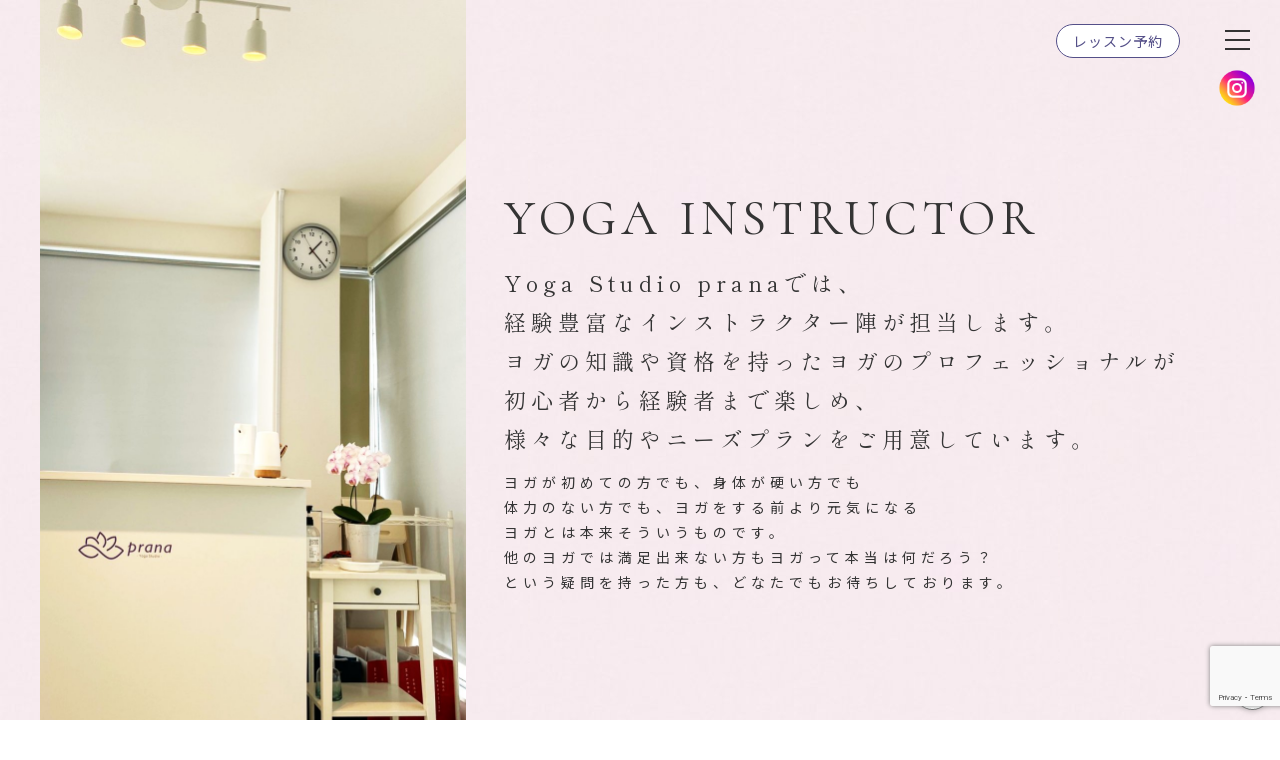

--- FILE ---
content_type: text/html; charset=UTF-8
request_url: https://yogastudio-prana.jp/staff/
body_size: 10760
content:

<!DOCTYPE html>
<html lang="ja">
<head>
    <meta charset="UTF-8">
    <meta name="viewport" content="width=device-width, initial-scale=1.0">
    <title>スタッフ紹介 | ヨガスタジオ prana(プラーナ) - 京都府長岡京市のヨガ教室</title>
	<style>img:is([sizes="auto" i], [sizes^="auto," i]) { contain-intrinsic-size: 3000px 1500px }</style>
	
		<!-- All in One SEO 4.7.9.1 - aioseo.com -->
	<meta name="robots" content="max-image-preview:large" />
	<link rel="canonical" href="https://yogastudio-prana.jp/staff/" />
	<meta name="generator" content="All in One SEO (AIOSEO) 4.7.9.1" />
		<meta property="og:locale" content="ja_JP" />
		<meta property="og:site_name" content="ヨガスタジオ prana(プラーナ) - 京都府長岡京市のヨガ教室 |" />
		<meta property="og:type" content="article" />
		<meta property="og:title" content="スタッフ紹介 | ヨガスタジオ prana(プラーナ) - 京都府長岡京市のヨガ教室" />
		<meta property="og:url" content="https://yogastudio-prana.jp/staff/" />
		<meta property="article:published_time" content="2019-02-16T23:15:12+00:00" />
		<meta property="article:modified_time" content="2025-02-21T09:41:55+00:00" />
		<meta name="twitter:card" content="summary" />
		<meta name="twitter:title" content="スタッフ紹介 | ヨガスタジオ prana(プラーナ) - 京都府長岡京市のヨガ教室" />
		<script type="application/ld+json" class="aioseo-schema">
			{"@context":"https:\/\/schema.org","@graph":[{"@type":"BreadcrumbList","@id":"https:\/\/yogastudio-prana.jp\/staff\/#breadcrumblist","itemListElement":[{"@type":"ListItem","@id":"https:\/\/yogastudio-prana.jp\/#listItem","position":1,"name":"\u5bb6","item":"https:\/\/yogastudio-prana.jp\/","nextItem":{"@type":"ListItem","@id":"https:\/\/yogastudio-prana.jp\/staff\/#listItem","name":"\u30b9\u30bf\u30c3\u30d5\u7d39\u4ecb"}},{"@type":"ListItem","@id":"https:\/\/yogastudio-prana.jp\/staff\/#listItem","position":2,"name":"\u30b9\u30bf\u30c3\u30d5\u7d39\u4ecb","previousItem":{"@type":"ListItem","@id":"https:\/\/yogastudio-prana.jp\/#listItem","name":"\u5bb6"}}]},{"@type":"Organization","@id":"https:\/\/yogastudio-prana.jp\/#organization","name":"\u30e8\u30ac\u30b9\u30bf\u30b8\u30aa prana(\u30d7\u30e9\u30fc\u30ca) - \u4eac\u90fd\u5e9c\u9577\u5ca1\u4eac\u5e02\u306e\u30e8\u30ac\u6559\u5ba4","url":"https:\/\/yogastudio-prana.jp\/"},{"@type":"WebPage","@id":"https:\/\/yogastudio-prana.jp\/staff\/#webpage","url":"https:\/\/yogastudio-prana.jp\/staff\/","name":"\u30b9\u30bf\u30c3\u30d5\u7d39\u4ecb | \u30e8\u30ac\u30b9\u30bf\u30b8\u30aa prana(\u30d7\u30e9\u30fc\u30ca) - \u4eac\u90fd\u5e9c\u9577\u5ca1\u4eac\u5e02\u306e\u30e8\u30ac\u6559\u5ba4","inLanguage":"ja","isPartOf":{"@id":"https:\/\/yogastudio-prana.jp\/#website"},"breadcrumb":{"@id":"https:\/\/yogastudio-prana.jp\/staff\/#breadcrumblist"},"datePublished":"2019-02-17T08:15:12+09:00","dateModified":"2025-02-21T18:41:55+09:00"},{"@type":"WebSite","@id":"https:\/\/yogastudio-prana.jp\/#website","url":"https:\/\/yogastudio-prana.jp\/","name":"\u30e8\u30ac\u30b9\u30bf\u30b8\u30aa prana(\u30d7\u30e9\u30fc\u30ca) - \u4eac\u90fd\u5e9c\u9577\u5ca1\u4eac\u5e02\u306e\u30e8\u30ac\u6559\u5ba4","inLanguage":"ja","publisher":{"@id":"https:\/\/yogastudio-prana.jp\/#organization"}}]}
		</script>
		<!-- All in One SEO -->


<!-- Google Tag Manager for WordPress by gtm4wp.com -->
<script data-cfasync="false" data-pagespeed-no-defer>
	var gtm4wp_datalayer_name = "dataLayer";
	var dataLayer = dataLayer || [];
</script>
<!-- End Google Tag Manager for WordPress by gtm4wp.com --><link rel='dns-prefetch' href='//ajax.googleapis.com' />
<link rel='dns-prefetch' href='//www.google.com' />
<style id='classic-theme-styles-inline-css' type='text/css'>
/*! This file is auto-generated */
.wp-block-button__link{color:#fff;background-color:#32373c;border-radius:9999px;box-shadow:none;text-decoration:none;padding:calc(.667em + 2px) calc(1.333em + 2px);font-size:1.125em}.wp-block-file__button{background:#32373c;color:#fff;text-decoration:none}
</style>
<style id='global-styles-inline-css' type='text/css'>
:root{--wp--preset--aspect-ratio--square: 1;--wp--preset--aspect-ratio--4-3: 4/3;--wp--preset--aspect-ratio--3-4: 3/4;--wp--preset--aspect-ratio--3-2: 3/2;--wp--preset--aspect-ratio--2-3: 2/3;--wp--preset--aspect-ratio--16-9: 16/9;--wp--preset--aspect-ratio--9-16: 9/16;--wp--preset--color--black: #000000;--wp--preset--color--cyan-bluish-gray: #abb8c3;--wp--preset--color--white: #ffffff;--wp--preset--color--pale-pink: #f78da7;--wp--preset--color--vivid-red: #cf2e2e;--wp--preset--color--luminous-vivid-orange: #ff6900;--wp--preset--color--luminous-vivid-amber: #fcb900;--wp--preset--color--light-green-cyan: #7bdcb5;--wp--preset--color--vivid-green-cyan: #00d084;--wp--preset--color--pale-cyan-blue: #8ed1fc;--wp--preset--color--vivid-cyan-blue: #0693e3;--wp--preset--color--vivid-purple: #9b51e0;--wp--preset--gradient--vivid-cyan-blue-to-vivid-purple: linear-gradient(135deg,rgba(6,147,227,1) 0%,rgb(155,81,224) 100%);--wp--preset--gradient--light-green-cyan-to-vivid-green-cyan: linear-gradient(135deg,rgb(122,220,180) 0%,rgb(0,208,130) 100%);--wp--preset--gradient--luminous-vivid-amber-to-luminous-vivid-orange: linear-gradient(135deg,rgba(252,185,0,1) 0%,rgba(255,105,0,1) 100%);--wp--preset--gradient--luminous-vivid-orange-to-vivid-red: linear-gradient(135deg,rgba(255,105,0,1) 0%,rgb(207,46,46) 100%);--wp--preset--gradient--very-light-gray-to-cyan-bluish-gray: linear-gradient(135deg,rgb(238,238,238) 0%,rgb(169,184,195) 100%);--wp--preset--gradient--cool-to-warm-spectrum: linear-gradient(135deg,rgb(74,234,220) 0%,rgb(151,120,209) 20%,rgb(207,42,186) 40%,rgb(238,44,130) 60%,rgb(251,105,98) 80%,rgb(254,248,76) 100%);--wp--preset--gradient--blush-light-purple: linear-gradient(135deg,rgb(255,206,236) 0%,rgb(152,150,240) 100%);--wp--preset--gradient--blush-bordeaux: linear-gradient(135deg,rgb(254,205,165) 0%,rgb(254,45,45) 50%,rgb(107,0,62) 100%);--wp--preset--gradient--luminous-dusk: linear-gradient(135deg,rgb(255,203,112) 0%,rgb(199,81,192) 50%,rgb(65,88,208) 100%);--wp--preset--gradient--pale-ocean: linear-gradient(135deg,rgb(255,245,203) 0%,rgb(182,227,212) 50%,rgb(51,167,181) 100%);--wp--preset--gradient--electric-grass: linear-gradient(135deg,rgb(202,248,128) 0%,rgb(113,206,126) 100%);--wp--preset--gradient--midnight: linear-gradient(135deg,rgb(2,3,129) 0%,rgb(40,116,252) 100%);--wp--preset--font-size--small: 13px;--wp--preset--font-size--medium: 20px;--wp--preset--font-size--large: 36px;--wp--preset--font-size--x-large: 42px;--wp--preset--spacing--20: 0.44rem;--wp--preset--spacing--30: 0.67rem;--wp--preset--spacing--40: 1rem;--wp--preset--spacing--50: 1.5rem;--wp--preset--spacing--60: 2.25rem;--wp--preset--spacing--70: 3.38rem;--wp--preset--spacing--80: 5.06rem;--wp--preset--shadow--natural: 6px 6px 9px rgba(0, 0, 0, 0.2);--wp--preset--shadow--deep: 12px 12px 50px rgba(0, 0, 0, 0.4);--wp--preset--shadow--sharp: 6px 6px 0px rgba(0, 0, 0, 0.2);--wp--preset--shadow--outlined: 6px 6px 0px -3px rgba(255, 255, 255, 1), 6px 6px rgba(0, 0, 0, 1);--wp--preset--shadow--crisp: 6px 6px 0px rgba(0, 0, 0, 1);}:where(.is-layout-flex){gap: 0.5em;}:where(.is-layout-grid){gap: 0.5em;}body .is-layout-flex{display: flex;}.is-layout-flex{flex-wrap: wrap;align-items: center;}.is-layout-flex > :is(*, div){margin: 0;}body .is-layout-grid{display: grid;}.is-layout-grid > :is(*, div){margin: 0;}:where(.wp-block-columns.is-layout-flex){gap: 2em;}:where(.wp-block-columns.is-layout-grid){gap: 2em;}:where(.wp-block-post-template.is-layout-flex){gap: 1.25em;}:where(.wp-block-post-template.is-layout-grid){gap: 1.25em;}.has-black-color{color: var(--wp--preset--color--black) !important;}.has-cyan-bluish-gray-color{color: var(--wp--preset--color--cyan-bluish-gray) !important;}.has-white-color{color: var(--wp--preset--color--white) !important;}.has-pale-pink-color{color: var(--wp--preset--color--pale-pink) !important;}.has-vivid-red-color{color: var(--wp--preset--color--vivid-red) !important;}.has-luminous-vivid-orange-color{color: var(--wp--preset--color--luminous-vivid-orange) !important;}.has-luminous-vivid-amber-color{color: var(--wp--preset--color--luminous-vivid-amber) !important;}.has-light-green-cyan-color{color: var(--wp--preset--color--light-green-cyan) !important;}.has-vivid-green-cyan-color{color: var(--wp--preset--color--vivid-green-cyan) !important;}.has-pale-cyan-blue-color{color: var(--wp--preset--color--pale-cyan-blue) !important;}.has-vivid-cyan-blue-color{color: var(--wp--preset--color--vivid-cyan-blue) !important;}.has-vivid-purple-color{color: var(--wp--preset--color--vivid-purple) !important;}.has-black-background-color{background-color: var(--wp--preset--color--black) !important;}.has-cyan-bluish-gray-background-color{background-color: var(--wp--preset--color--cyan-bluish-gray) !important;}.has-white-background-color{background-color: var(--wp--preset--color--white) !important;}.has-pale-pink-background-color{background-color: var(--wp--preset--color--pale-pink) !important;}.has-vivid-red-background-color{background-color: var(--wp--preset--color--vivid-red) !important;}.has-luminous-vivid-orange-background-color{background-color: var(--wp--preset--color--luminous-vivid-orange) !important;}.has-luminous-vivid-amber-background-color{background-color: var(--wp--preset--color--luminous-vivid-amber) !important;}.has-light-green-cyan-background-color{background-color: var(--wp--preset--color--light-green-cyan) !important;}.has-vivid-green-cyan-background-color{background-color: var(--wp--preset--color--vivid-green-cyan) !important;}.has-pale-cyan-blue-background-color{background-color: var(--wp--preset--color--pale-cyan-blue) !important;}.has-vivid-cyan-blue-background-color{background-color: var(--wp--preset--color--vivid-cyan-blue) !important;}.has-vivid-purple-background-color{background-color: var(--wp--preset--color--vivid-purple) !important;}.has-black-border-color{border-color: var(--wp--preset--color--black) !important;}.has-cyan-bluish-gray-border-color{border-color: var(--wp--preset--color--cyan-bluish-gray) !important;}.has-white-border-color{border-color: var(--wp--preset--color--white) !important;}.has-pale-pink-border-color{border-color: var(--wp--preset--color--pale-pink) !important;}.has-vivid-red-border-color{border-color: var(--wp--preset--color--vivid-red) !important;}.has-luminous-vivid-orange-border-color{border-color: var(--wp--preset--color--luminous-vivid-orange) !important;}.has-luminous-vivid-amber-border-color{border-color: var(--wp--preset--color--luminous-vivid-amber) !important;}.has-light-green-cyan-border-color{border-color: var(--wp--preset--color--light-green-cyan) !important;}.has-vivid-green-cyan-border-color{border-color: var(--wp--preset--color--vivid-green-cyan) !important;}.has-pale-cyan-blue-border-color{border-color: var(--wp--preset--color--pale-cyan-blue) !important;}.has-vivid-cyan-blue-border-color{border-color: var(--wp--preset--color--vivid-cyan-blue) !important;}.has-vivid-purple-border-color{border-color: var(--wp--preset--color--vivid-purple) !important;}.has-vivid-cyan-blue-to-vivid-purple-gradient-background{background: var(--wp--preset--gradient--vivid-cyan-blue-to-vivid-purple) !important;}.has-light-green-cyan-to-vivid-green-cyan-gradient-background{background: var(--wp--preset--gradient--light-green-cyan-to-vivid-green-cyan) !important;}.has-luminous-vivid-amber-to-luminous-vivid-orange-gradient-background{background: var(--wp--preset--gradient--luminous-vivid-amber-to-luminous-vivid-orange) !important;}.has-luminous-vivid-orange-to-vivid-red-gradient-background{background: var(--wp--preset--gradient--luminous-vivid-orange-to-vivid-red) !important;}.has-very-light-gray-to-cyan-bluish-gray-gradient-background{background: var(--wp--preset--gradient--very-light-gray-to-cyan-bluish-gray) !important;}.has-cool-to-warm-spectrum-gradient-background{background: var(--wp--preset--gradient--cool-to-warm-spectrum) !important;}.has-blush-light-purple-gradient-background{background: var(--wp--preset--gradient--blush-light-purple) !important;}.has-blush-bordeaux-gradient-background{background: var(--wp--preset--gradient--blush-bordeaux) !important;}.has-luminous-dusk-gradient-background{background: var(--wp--preset--gradient--luminous-dusk) !important;}.has-pale-ocean-gradient-background{background: var(--wp--preset--gradient--pale-ocean) !important;}.has-electric-grass-gradient-background{background: var(--wp--preset--gradient--electric-grass) !important;}.has-midnight-gradient-background{background: var(--wp--preset--gradient--midnight) !important;}.has-small-font-size{font-size: var(--wp--preset--font-size--small) !important;}.has-medium-font-size{font-size: var(--wp--preset--font-size--medium) !important;}.has-large-font-size{font-size: var(--wp--preset--font-size--large) !important;}.has-x-large-font-size{font-size: var(--wp--preset--font-size--x-large) !important;}
:where(.wp-block-post-template.is-layout-flex){gap: 1.25em;}:where(.wp-block-post-template.is-layout-grid){gap: 1.25em;}
:where(.wp-block-columns.is-layout-flex){gap: 2em;}:where(.wp-block-columns.is-layout-grid){gap: 2em;}
:root :where(.wp-block-pullquote){font-size: 1.5em;line-height: 1.6;}
</style>
<link rel='stylesheet' id='contact-form-7-css' href='https://yogastudio-prana.jp/wp/wp-content/plugins/contact-form-7/includes/css/styles.css?ver=5.6.3' type='text/css' media='all' />
<style id='akismet-widget-style-inline-css' type='text/css'>

			.a-stats {
				--akismet-color-mid-green: #357b49;
				--akismet-color-white: #fff;
				--akismet-color-light-grey: #f6f7f7;

				max-width: 350px;
				width: auto;
			}

			.a-stats * {
				all: unset;
				box-sizing: border-box;
			}

			.a-stats strong {
				font-weight: 600;
			}

			.a-stats a.a-stats__link,
			.a-stats a.a-stats__link:visited,
			.a-stats a.a-stats__link:active {
				background: var(--akismet-color-mid-green);
				border: none;
				box-shadow: none;
				border-radius: 8px;
				color: var(--akismet-color-white);
				cursor: pointer;
				display: block;
				font-family: -apple-system, BlinkMacSystemFont, 'Segoe UI', 'Roboto', 'Oxygen-Sans', 'Ubuntu', 'Cantarell', 'Helvetica Neue', sans-serif;
				font-weight: 500;
				padding: 12px;
				text-align: center;
				text-decoration: none;
				transition: all 0.2s ease;
			}

			/* Extra specificity to deal with TwentyTwentyOne focus style */
			.widget .a-stats a.a-stats__link:focus {
				background: var(--akismet-color-mid-green);
				color: var(--akismet-color-white);
				text-decoration: none;
			}

			.a-stats a.a-stats__link:hover {
				filter: brightness(110%);
				box-shadow: 0 4px 12px rgba(0, 0, 0, 0.06), 0 0 2px rgba(0, 0, 0, 0.16);
			}

			.a-stats .count {
				color: var(--akismet-color-white);
				display: block;
				font-size: 1.5em;
				line-height: 1.4;
				padding: 0 13px;
				white-space: nowrap;
			}
		
</style>
<script type="text/javascript" src="https://ajax.googleapis.com/ajax/libs/jquery/1.12.4/jquery.min.js?ver=6.7.4" id="jquery-js"></script>
<link rel="https://api.w.org/" href="https://yogastudio-prana.jp/wp-json/" /><link rel="alternate" title="JSON" type="application/json" href="https://yogastudio-prana.jp/wp-json/wp/v2/pages/411" /><link rel="EditURI" type="application/rsd+xml" title="RSD" href="https://yogastudio-prana.jp/wp/xmlrpc.php?rsd" />
<link rel='shortlink' href='https://yogastudio-prana.jp/?p=411' />
<link rel="alternate" title="oEmbed (JSON)" type="application/json+oembed" href="https://yogastudio-prana.jp/wp-json/oembed/1.0/embed?url=https%3A%2F%2Fyogastudio-prana.jp%2Fstaff%2F" />
<link rel="alternate" title="oEmbed (XML)" type="text/xml+oembed" href="https://yogastudio-prana.jp/wp-json/oembed/1.0/embed?url=https%3A%2F%2Fyogastudio-prana.jp%2Fstaff%2F&#038;format=xml" />

<!-- Google Tag Manager for WordPress by gtm4wp.com -->
<!-- GTM Container placement set to footer -->
<script data-cfasync="false" data-pagespeed-no-defer>
	var dataLayer_content = {"pagePostType":"page","pagePostType2":"single-page","pagePostAuthor":"phd38813"};
	dataLayer.push( dataLayer_content );
</script>
<script data-cfasync="false">
(function(w,d,s,l,i){w[l]=w[l]||[];w[l].push({'gtm.start':
new Date().getTime(),event:'gtm.js'});var f=d.getElementsByTagName(s)[0],
j=d.createElement(s),dl=l!='dataLayer'?'&l='+l:'';j.async=true;j.src=
'//www.googletagmanager.com/gtm.'+'js?id='+i+dl;f.parentNode.insertBefore(j,f);
})(window,document,'script','dataLayer','GTM-N9GR5Z8');
</script>
<!-- End Google Tag Manager -->
<!-- End Google Tag Manager for WordPress by gtm4wp.com --><link rel="icon" href="https://yogastudio-prana.jp/wp/wp-content/uploads/2021/10/cropped-ico-32x32.jpg" sizes="32x32" />
<link rel="icon" href="https://yogastudio-prana.jp/wp/wp-content/uploads/2021/10/cropped-ico-192x192.jpg" sizes="192x192" />
<link rel="apple-touch-icon" href="https://yogastudio-prana.jp/wp/wp-content/uploads/2021/10/cropped-ico-180x180.jpg" />
<meta name="msapplication-TileImage" content="https://yogastudio-prana.jp/wp/wp-content/uploads/2021/10/cropped-ico-270x270.jpg" />
	<link href="https://fonts.googleapis.com/earlyaccess/hannari.css" rel="stylesheet">
	<link rel="stylesheet" id="styles-css-common" href="/module/css/styles.min.css?20260111-1835" media="all">
	<!-- 個別 -->
	<link rel="stylesheet" id="styles-css-home" href="/module/css/staff.min.css?20260111-1835" media="all">
	<!-- ここにsnsタグ -->
	<!-- /ここにsnsタグ -->
    <!-- HTML5 shim and Respond.js for IE8 support of HTML5 elements and media queries -->
	<!--[if lt IE 9]>
<script src="https://oss.maxcdn.com/html5shiv/3.7.2/html5shiv.min.js"></script>
<script src="https://oss.maxcdn.com/respond/1.4.2/respond.min.js"></script>
<![endif]-->
</head>
<body class="staff">
    	<!-- 共通 -->
	<span class="nav_toggle">
		<i></i>
		<i></i>
		<i></i>
	</span>
	<div class="btn_reserve"><a href="https://yogastudio-prana.jp/yoga">レッスン予約</a></div>
	<div class="btn_sns"><a href="https://instagram.com/yogastudioprana?igshid=NzZlODBkYWE4Ng%3D%3D&utm_source=qr" target="_blank" rel="noopener noreferrer"><img src="/module/img/common/ic-insta.png" alt=""></a></div>
	<header id="nav">
		<section class="menu">
			<div>
				<h1 class="ci"><a href="/"><img src="/module/img/common/ci.svg" alt="京都長岡京市のヨガ教室 ヨガスタジオ prana(プラーナ) "></a></h1>
				<nav class="list">
					<ul>
						<li><a href="https://yogastudio-prana.jp">ホーム</a></li>
						<li><a href="https://yogastudio-prana.jp/about">プラーナについて</a></li>
						<li><a href="https://yogastudio-prana.jp/staff">スタッフ紹介</a></li>
						<li><a href="https://yogastudio-prana.jp/yoga">ヨガレッスン</a></li>
						<li><a href="https://yogastudio-prana.jp/instructor">ヨガインストラクター講座</a></li>
						<li><a href="https://yogastudio-prana.jp/blog">ブログ</a></li>
					</ul>
					<ul>
						<li><a href="https://yogastudio-prana.jp/#access">アクセス</a></li>
						<li><a href="https://yogastudio-prana.jp/contact">お問い合わせ</a></li>
					 	<li><a href="https://yogastudio-prana.jp/link">関連リンク</a></li>
						<li><a href="https://yogastudio-prana.jp/terms">利用規約</a></li>
						<li><a href="https://yogastudio-prana.jp/privcy">プライバシーポリシー</a></li>
					</ul>
				</nav>
			</div>
		</section>
	</header>    <!-- main -->
    <main>
        <!-- wp:html -->
                        <section class="vi page">
  <div class="inner"><img decoding="async" src="/module/img/staff/vi.jpg" alt="イメージ" />
    <div class="text">
      <h1>YOGA INSTRUCTOR</h1>
      <p>Yoga Studio pranaでは、<br />
        経験豊富なインストラクター陣が担当します。<br />
        ヨガの知識や資格を持ったヨガのプロフェッショナルが<br />
        初心者から経験者まで楽しめ、<br />
        様々な目的やニーズプランをご用意しています。</p>
      <p class="nomal">ヨガが初めての方でも、身体が硬い方でも<br />
        体力のない方でも、ヨガをする前より元気になる<br />
        ヨガとは本来そういうものです。<br />
        他のヨガでは満足出来ない方もヨガって本当は何だろう？<br />
        という疑問を持った方も、どなたでもお待ちしております。</p>
    </div>
  </div>
</section>
<section class="stafflist">
  <div class="inner ttl">
    <div class="stafftitle">
      <h2>楠下 直美<span>Yoga studio prana 代表</span></h2>
      <p>2004年よりヨガ指導を始める。その後、龍村修氏と出会い師事し 生活の中にヨガを取り入れながらヨガ道を学び続けています。 楽しく、気持ちよく、より元気に一緒にヨガをしましょう</p>
    </div>
    <img decoding="async" src="/module/img/staff/ph_staff1.png" alt="イメージ" />
  </div>
  <div class="spec">
    <div class="inner">
      <ul class="list">
        <li>
          <h3>経歴</h3>
          <p>セントラウェルネスクラブ<br />
            コナミスポーツクラブ<br />
            JOYFIT<br />
            KYOKO YOGA STUDIO<br />
            秀岳荘<br />
            北海道YMCA<br />
            K-STUDIO<br />
            museum<br />
            esthetic salon bonte<br />
            　他、指導場多数</p>
          <h3>担当クラス</h3>
          <p>整えヨガ<br />
            見守り保育付きヨガ</p>
        </li>
        <li>
          <h3>資格</h3>
          <p>日本ヨガ研修道場　指導員養成講座<br />
            むすびヨガCLUB 養成講座<br />
            眼ヨガセルフケアコンサルタント<br />
            指ヨガマスターインストラクター<br />
            セロトニンとオキシトシン短期集中講座<br />
            ホリスティックヘルスコンサルタント養成講座<br />
            シニアヨガインストラクター<br />
            ひめトレ普及員<br />
            アロマテラピー検定１級<br />
            アロマタッチテクニック<br />
            龍村式呼吸法&amp;健康YOGA インストラクター<br />
            耳ヨガセルフケアコンサルタント<br />
            龍村ヨガ研究所呼吸力開発法インストラクター養成講座2級<br />シンギングボウルヒーラー養成講座修了<br>
            シルバーYOGAインストラクター養成講座<br>指ヨガ温熱セラピスト養成講座修了</p>
        </li>
      </ul>
    </div>
  </div>
  <div class="inner specbtn">
    <ul>
      <li class="btn"><a href="/blog">VIEW BLOG</a></li>
      <li class="btn"><a href="/yoga">VIEW YOGA LESSON</a></li>
    </ul>
  </div>
</section>
<section class="stafflist">
  <div class="inner ttl">
    <div class="stafftitle">
      <h2>八島 美保</h2>
      <p>毎日忙しく過ごしている日々の合間に、ほんの少し自分の為の時間… ヨガを通して呼吸を深め、季節ごとに変化する身体を季節の養生を取り入れながら 気負いせず、無理をしないで、自分の身体や心と対話するように穏やかに
        メンテナンスしていく…そんな風にゆったりと流れる時間と自分を観察して 見つめる時間、そのお手伝いができるような、ヨガの時間を大切にしたいと思っています。</p>
    </div>
    <img decoding="async" src="/module/img/staff/ph_staff2.png" alt="イメージ" />
  </div>
  <div class="spec">
    <div class="inner">
      <ul class="list">
        <li>
          <h3>資格</h3>
          <p>Happy Yoga Power T.T<br />
            Happy Yoga Lotus Academy 修了<br />
            Chair yoga T.T<br />
            リストラティブヨガ T.T<br />
            ロコモヨガ T.T<br />
            骨盤リセット<br />
            筋膜リリースヨガTT<br />
            実践ヨガ解剖学講座基礎編修了<br />
            ヨガ運動学アーサナアライメント×アナトミートレイン指導者講座修了<br />
            純・新生アナトミック骨盤ヨガ®指導者養成講座修了<br />
            ヨガトレーナープロコース修了<br>ヨガ棒マスター講座修了<br>ブリスベイビーのマタニティヨガ　パーソナルベーシック<br>Aroma Foot Therapy AFT 指導者養成コース修了<br>経絡ヨガTT</p>
        </li>
        <li>
          <h3>担当クラス</h3>
          <p>からだほぐしヨガ<br />
            純・新生アナトミック骨盤ヨガ®</p>
        </li>
      </ul>
    </div>
  </div>
  <div class="inner specbtn">
    <ul>
      <li class="btn"><a href="/yoga">VIEW YOGA LESSON</a></li>
    </ul>
  </div>
</section>
<section class="stafflist">
  <div class="inner ttl">
    <div class="stafftitle">
      <h2>幸野 佳奈</h2>
      <p>普段の浅くなりがちな呼吸に意識を向けて、じっくりと呼吸を深めながら心とカラダを見つめていく。何ものにもとらわれない、自由で穏やかな自分の為だけの時間。 リフレッシュした感覚をゆっくりと感じて頂く、
        ストレス解消や体質改善を目的としたクラスです。</p>
    </div>
    <img decoding="async" src="/module/img/staff/ph_staff3.png" alt="イメージ" />
  </div>
  <div class="spec">
    <div class="inner">
      <ul class="list">
        <li>
          <h3>資格</h3>
          <p>basi pilates mat training<br />
            Happy Yoga Power T.T<br />
            Happy Yoga Lotus Academy 修了<br />
            Chair yoga T.T<br />
            骨盤リセット<br />
            筋膜リリースヨガTT<br />
            ヨガ×怪我・疾患総合講座<br />
            筋調整ヨガ指導者養成講座</p>
        </li>
        <li>
          <h3>担当クラス</h3>
          <p>リフレッシュヨガ<br />
            ストレッチ&amp;ピラティス</p>
        </li>
      </ul>
    </div>
  </div>
  <div class="inner specbtn">
    <ul>
      <li class="btn"><a href="/yoga">VIEW YOGA LESSON</a></li>
    </ul>
  </div>
</section>
<section class="stafflist" style="display:none">
  <div class="inner ttl">
    <div class="stafftitle">
      <h2>【コビトto Yoga】Mako</h2>
      <p>幼い頃から身体を動かす事が大好き。西アフリカの民族音楽に魅せられ、太鼓とダンスの講師やパフォーマーとして活動しています。自身の出産を機に本格的にyogaを学ぶ。
        マタニティyoga&amp;ママとベビーのyoga認定講師。 京都・西山の麓に住み、人や地球に優しい野菜を育てています。 自然分娩、不妊治療、帝王切開を経験した2男児のかーちゃんです！<br />
        instagram @makowaay</p>
    </div>
    <img decoding="async" src="/module/img/staff/ph_staff4.png" alt="イメージ" />
  </div>
  <div class="spec">
    <div class="inner">
      <ul class="list">
        <li>
          <h3>資格</h3>
          <p>YOGA viola tricolor Maternity Yoga Intensive Course 修了<br />
            日本ママヨガ協会 ママとベビーのヨガ認定講師</p>
        </li>
        <li>
          <h3>担当クラス</h3>
          <p>マタニティヨガ<br />
            産後のお母さんと赤ちゃんのヨガ</p>
        </li>
      </ul>
    </div>
  </div>
  <div class="inner specbtn">
    <ul>
      <li class="btn"><a href="/yoga">VIEW YOGA LESSON</a></li>
    </ul>
  </div>
</section> &#8211;>
<section class="stafflist">
  <div class="inner ttl">
    <div class="stafftitle">
      <h2>masami</h2>
      <p>2017年より岩手県盛岡市を中心にピラティス 活動を始める。その後もbasiピラティス 東京スタジオ、WS受講を続けています。<br />
        私自身がピラティスを愛好し、調子良さをキープし続けています。<br />
        2022年2月オンラインレッスン　スタート<br />
        2022年4月京都・岩手 2拠点ピラティス 再スタート<br />
        <br />
        美しさ、健やかさ、わたしらしさを引き出すレッスン見た目がかわる、調子が良くなるお手伝いをしていきます。
      </p>
    </div>
    <img decoding="async" src="/module/img/staff/ph_staff5.png" alt="イメージ" />
  </div>
  <div class="spec">
    <div class="inner">
      <ul class="list">
        <li>
          <h3>資格</h3>
          <p>basi pilates認定マットインストラクター<br />
            jcca日本コアコンディショニング協会　認定ベーシックインストラクター</p>
        </li>
        <li>
          <h3>担当クラス</h3>
          <p>美しい姿勢へ【フォームローラー】</p>
        </li>
      </ul>
    </div>
  </div>
  <div class="inner specbtn">
    <ul>
      <li class="btn"><a href="/yoga">VIEW YOGA LESSON</a></li>
    </ul>
  </div>
</section>

<section class="stafflist">
  <div class="inner ttl">
    <div class="stafftitle">
      <h2>愛実（まなみ）</h2>
      <p>京都府向日市出身、一児の母。<br>ヨガを始めたキッカケは、結婚式に向けたボディメイクが目的でしたが、クラスに通っているうちに、外見だけでなく内面まで変化していく自分に驚き、そこからヨガの虜に。<br><br>
2021年より京都市内を中心に、ヨガインストラクターとしての活動をスタートさせました。<br><br>
家庭と仕事とのバランスを取りながら、関わる人たちと笑顔で日々を過ごすためには、まず何よりも『自分のための時間を丁寧に過ごすこと』が大切だと気づき、現在までライフワークとしてヨガに取り組んでいます。<br><br>
ヨガは思い立ったらその時が始めどき。いつからでも、新しい自分の一面に気づくことができます。自分も周りも笑顔になれる、そんなヨガを皆さんとご一緒できたら幸いです。
      </p>
    </div>
    <img decoding="async" src="/module/img/staff/ph_staff_manami.png" alt="イメージ" />
  </div>
  <div class="spec">
    <div class="inner">
      <ul class="list">
        <li>
          <h3>資格</h3>
          <p>全米ヨガアライアンスRYT200<br>RPYT85 マタニティヨガ</p>
        </li>
        <li>
          <h3>担当クラス</h3>
          <p>朝ヨガ</p>
        </li>
      </ul>
    </div>
  </div>
  <div class="inner specbtn">
    <ul>
      <li class="btn"><a href="/yoga">VIEW YOGA LESSON</a></li>
    </ul>
  </div>
</section>

<section class="stafflist">
  <div class="inner ttl">
    <div class="stafftitle">
      <h2>ななみ</h2>
      <p>長く悩んでいた不調がヨガで改善されたことをきっかけに、その魅力とセルフケアの大切さに気付き、学びを深めてきました。<br>
      レッスンでは、無理のない心地よい動きを大切に、より元気な身体・心へ変わるお手伝いをさせていただきます。<br>
      温かくリラックスしたヨガ時間を一緒に過ごしましょう。みなさまにお会いできること、楽しみにしております。</p>
    </div>
    <img decoding="async" src="/module/img/staff/ph_staff_nanami.png" alt="イメージ" />
  </div>
  <div class="spec">
    <div class="inner">
      <ul class="list">
        <li>
          <h3>資格</h3>
          <p>Yoga studio prana ヨガインストラクター養成講座修了<br>
          龍村ヨガ研究所ホリスティックヘルスコンサルタント養成講座修了<br>
          眼ヨガセルフケアコンサルタント<br>
          指ヨガマスターインストラクター<br>
          アロマテラピー検定1級</p>
        </li>
        <li>
          <h3>担当クラス</h3>
          <p>朝のスッキリヨガ</p>
        </li>
      </ul>
    </div>
  </div>
  <div class="inner specbtn">
    <ul>
      <li class="btn"><a href="/yoga">VIEW YOGA LESSON</a></li>
    </ul>
  </div>
</section>

<section class="stafflist">
  <div class="inner ttl">
    <div class="stafftitle">
      <h2>IYO</h2>
      <p>忙しい日々の中で少しの時間<br>
ヨガを通して自分と向き合う時間を過ごし無理しない<br>
心と身体を作って行きましょう。<br>
みなさまとの繋がりを大切に<br>
これからもヨガを学び続けたいと思っております。<br>
ぜひ一緒に心も身体もほぐして行きましょう。<br>皆さまに寄り添いながらレッスンを心がけていきます。一緒に心も体もほぐして行きましょう</p>
    </div>
    <img decoding="async" src="/module/img/staff/ph_staff_iyo.png" alt="イメージ" />
  </div>
  <div class="spec">
    <div class="inner">
      <ul class="list">
        <li>
          <h3>資格</h3>
          <p>Yoga studio prana インストラクター養成講座修了</p>
        </li>
        <li>
          <h3>担当クラス</h3>
        </li>
      </ul>
    </div>
  </div>
  <div class="inner specbtn">
    <ul>
      <li class="btn"><a href="/yoga">VIEW YOGA LESSON</a></li>
    </ul>
  </div>
</section>				                           
        <!-- /wp:html -->

    </main>
<footer>
		<div class="inner">
			<div class="pagetop">
				<a href="#" id="page-top"><i class="blogicon-chevron-up">▲</i></a>
			</div>
			<address>COPYRIGHT &copy;
				<script
					type="text/javascript">myDate = new Date(); myYear = myDate.getFullYear(); document.write(myYear);</script>
				prana ALL RIGHTS RESERVED.
			</address>
		</div>

	</footer>
	<script type="text/javascript" src="//code.jquery.com/jquery-3.6.0.js"></script>
	<script type="text/javascript" src="//cdn.jsdelivr.net/npm/slick-carousel@1.8.1/slick/slick.min.js"></script>
	<script src="https://unpkg.com/scrollreveal"></script>
	<script type="text/javascript">
		ScrollReveal().reveal('.rightf', { 
  duration: 1000, 
  origin: 'left', 
  distance: '50px',
  reset: true
});
ScrollReveal().reveal('.leftf', { 
  duration: 1600, 
  origin: 'right', 
  distance: '50px',
  reset: true
});
ScrollReveal().reveal('.bottomf', { 
  duration: 1600, 
  origin: 'bottom', 
  distance: '50px',
  reset: true
});
	</script>
	<script type="text/javascript" src="/module/js/common.js"></script>
	
<!-- GTM Container placement set to footer -->
<!-- Google Tag Manager (noscript) -->
				<noscript><iframe src="https://www.googletagmanager.com/ns.html?id=GTM-N9GR5Z8" height="0" width="0" style="display:none;visibility:hidden" aria-hidden="true"></iframe></noscript>
<!-- End Google Tag Manager (noscript) --><script type="text/javascript" src="https://yogastudio-prana.jp/wp/wp-content/plugins/duracelltomi-google-tag-manager/js/gtm4wp-form-move-tracker.js?ver=1.16.1" id="gtm4wp-form-move-tracker-js"></script>
<script type="text/javascript" src="https://www.google.com/recaptcha/api.js?render=6Lf1ADMiAAAAAIsq28c7ZrzzFMiTTd1WOc_X-B24&amp;ver=3.0" id="google-recaptcha-js"></script>
<script type="text/javascript" src="https://yogastudio-prana.jp/wp/wp-includes/js/dist/vendor/wp-polyfill.min.js?ver=3.15.0" id="wp-polyfill-js"></script>
<script type="text/javascript" id="wpcf7-recaptcha-js-extra">
/* <![CDATA[ */
var wpcf7_recaptcha = {"sitekey":"6Lf1ADMiAAAAAIsq28c7ZrzzFMiTTd1WOc_X-B24","actions":{"homepage":"homepage","contactform":"contactform"}};
/* ]]> */
</script>
<script type="text/javascript" src="https://yogastudio-prana.jp/wp/wp-content/plugins/contact-form-7/modules/recaptcha/index.js?ver=5.6.3" id="wpcf7-recaptcha-js"></script>
</body>
</html>

--- FILE ---
content_type: text/html; charset=utf-8
request_url: https://www.google.com/recaptcha/api2/anchor?ar=1&k=6Lf1ADMiAAAAAIsq28c7ZrzzFMiTTd1WOc_X-B24&co=aHR0cHM6Ly95b2dhc3R1ZGlvLXByYW5hLmpwOjQ0Mw..&hl=en&v=9TiwnJFHeuIw_s0wSd3fiKfN&size=invisible&anchor-ms=20000&execute-ms=30000&cb=f8l75pqyrdjt
body_size: 48171
content:
<!DOCTYPE HTML><html dir="ltr" lang="en"><head><meta http-equiv="Content-Type" content="text/html; charset=UTF-8">
<meta http-equiv="X-UA-Compatible" content="IE=edge">
<title>reCAPTCHA</title>
<style type="text/css">
/* cyrillic-ext */
@font-face {
  font-family: 'Roboto';
  font-style: normal;
  font-weight: 400;
  font-stretch: 100%;
  src: url(//fonts.gstatic.com/s/roboto/v48/KFO7CnqEu92Fr1ME7kSn66aGLdTylUAMa3GUBHMdazTgWw.woff2) format('woff2');
  unicode-range: U+0460-052F, U+1C80-1C8A, U+20B4, U+2DE0-2DFF, U+A640-A69F, U+FE2E-FE2F;
}
/* cyrillic */
@font-face {
  font-family: 'Roboto';
  font-style: normal;
  font-weight: 400;
  font-stretch: 100%;
  src: url(//fonts.gstatic.com/s/roboto/v48/KFO7CnqEu92Fr1ME7kSn66aGLdTylUAMa3iUBHMdazTgWw.woff2) format('woff2');
  unicode-range: U+0301, U+0400-045F, U+0490-0491, U+04B0-04B1, U+2116;
}
/* greek-ext */
@font-face {
  font-family: 'Roboto';
  font-style: normal;
  font-weight: 400;
  font-stretch: 100%;
  src: url(//fonts.gstatic.com/s/roboto/v48/KFO7CnqEu92Fr1ME7kSn66aGLdTylUAMa3CUBHMdazTgWw.woff2) format('woff2');
  unicode-range: U+1F00-1FFF;
}
/* greek */
@font-face {
  font-family: 'Roboto';
  font-style: normal;
  font-weight: 400;
  font-stretch: 100%;
  src: url(//fonts.gstatic.com/s/roboto/v48/KFO7CnqEu92Fr1ME7kSn66aGLdTylUAMa3-UBHMdazTgWw.woff2) format('woff2');
  unicode-range: U+0370-0377, U+037A-037F, U+0384-038A, U+038C, U+038E-03A1, U+03A3-03FF;
}
/* math */
@font-face {
  font-family: 'Roboto';
  font-style: normal;
  font-weight: 400;
  font-stretch: 100%;
  src: url(//fonts.gstatic.com/s/roboto/v48/KFO7CnqEu92Fr1ME7kSn66aGLdTylUAMawCUBHMdazTgWw.woff2) format('woff2');
  unicode-range: U+0302-0303, U+0305, U+0307-0308, U+0310, U+0312, U+0315, U+031A, U+0326-0327, U+032C, U+032F-0330, U+0332-0333, U+0338, U+033A, U+0346, U+034D, U+0391-03A1, U+03A3-03A9, U+03B1-03C9, U+03D1, U+03D5-03D6, U+03F0-03F1, U+03F4-03F5, U+2016-2017, U+2034-2038, U+203C, U+2040, U+2043, U+2047, U+2050, U+2057, U+205F, U+2070-2071, U+2074-208E, U+2090-209C, U+20D0-20DC, U+20E1, U+20E5-20EF, U+2100-2112, U+2114-2115, U+2117-2121, U+2123-214F, U+2190, U+2192, U+2194-21AE, U+21B0-21E5, U+21F1-21F2, U+21F4-2211, U+2213-2214, U+2216-22FF, U+2308-230B, U+2310, U+2319, U+231C-2321, U+2336-237A, U+237C, U+2395, U+239B-23B7, U+23D0, U+23DC-23E1, U+2474-2475, U+25AF, U+25B3, U+25B7, U+25BD, U+25C1, U+25CA, U+25CC, U+25FB, U+266D-266F, U+27C0-27FF, U+2900-2AFF, U+2B0E-2B11, U+2B30-2B4C, U+2BFE, U+3030, U+FF5B, U+FF5D, U+1D400-1D7FF, U+1EE00-1EEFF;
}
/* symbols */
@font-face {
  font-family: 'Roboto';
  font-style: normal;
  font-weight: 400;
  font-stretch: 100%;
  src: url(//fonts.gstatic.com/s/roboto/v48/KFO7CnqEu92Fr1ME7kSn66aGLdTylUAMaxKUBHMdazTgWw.woff2) format('woff2');
  unicode-range: U+0001-000C, U+000E-001F, U+007F-009F, U+20DD-20E0, U+20E2-20E4, U+2150-218F, U+2190, U+2192, U+2194-2199, U+21AF, U+21E6-21F0, U+21F3, U+2218-2219, U+2299, U+22C4-22C6, U+2300-243F, U+2440-244A, U+2460-24FF, U+25A0-27BF, U+2800-28FF, U+2921-2922, U+2981, U+29BF, U+29EB, U+2B00-2BFF, U+4DC0-4DFF, U+FFF9-FFFB, U+10140-1018E, U+10190-1019C, U+101A0, U+101D0-101FD, U+102E0-102FB, U+10E60-10E7E, U+1D2C0-1D2D3, U+1D2E0-1D37F, U+1F000-1F0FF, U+1F100-1F1AD, U+1F1E6-1F1FF, U+1F30D-1F30F, U+1F315, U+1F31C, U+1F31E, U+1F320-1F32C, U+1F336, U+1F378, U+1F37D, U+1F382, U+1F393-1F39F, U+1F3A7-1F3A8, U+1F3AC-1F3AF, U+1F3C2, U+1F3C4-1F3C6, U+1F3CA-1F3CE, U+1F3D4-1F3E0, U+1F3ED, U+1F3F1-1F3F3, U+1F3F5-1F3F7, U+1F408, U+1F415, U+1F41F, U+1F426, U+1F43F, U+1F441-1F442, U+1F444, U+1F446-1F449, U+1F44C-1F44E, U+1F453, U+1F46A, U+1F47D, U+1F4A3, U+1F4B0, U+1F4B3, U+1F4B9, U+1F4BB, U+1F4BF, U+1F4C8-1F4CB, U+1F4D6, U+1F4DA, U+1F4DF, U+1F4E3-1F4E6, U+1F4EA-1F4ED, U+1F4F7, U+1F4F9-1F4FB, U+1F4FD-1F4FE, U+1F503, U+1F507-1F50B, U+1F50D, U+1F512-1F513, U+1F53E-1F54A, U+1F54F-1F5FA, U+1F610, U+1F650-1F67F, U+1F687, U+1F68D, U+1F691, U+1F694, U+1F698, U+1F6AD, U+1F6B2, U+1F6B9-1F6BA, U+1F6BC, U+1F6C6-1F6CF, U+1F6D3-1F6D7, U+1F6E0-1F6EA, U+1F6F0-1F6F3, U+1F6F7-1F6FC, U+1F700-1F7FF, U+1F800-1F80B, U+1F810-1F847, U+1F850-1F859, U+1F860-1F887, U+1F890-1F8AD, U+1F8B0-1F8BB, U+1F8C0-1F8C1, U+1F900-1F90B, U+1F93B, U+1F946, U+1F984, U+1F996, U+1F9E9, U+1FA00-1FA6F, U+1FA70-1FA7C, U+1FA80-1FA89, U+1FA8F-1FAC6, U+1FACE-1FADC, U+1FADF-1FAE9, U+1FAF0-1FAF8, U+1FB00-1FBFF;
}
/* vietnamese */
@font-face {
  font-family: 'Roboto';
  font-style: normal;
  font-weight: 400;
  font-stretch: 100%;
  src: url(//fonts.gstatic.com/s/roboto/v48/KFO7CnqEu92Fr1ME7kSn66aGLdTylUAMa3OUBHMdazTgWw.woff2) format('woff2');
  unicode-range: U+0102-0103, U+0110-0111, U+0128-0129, U+0168-0169, U+01A0-01A1, U+01AF-01B0, U+0300-0301, U+0303-0304, U+0308-0309, U+0323, U+0329, U+1EA0-1EF9, U+20AB;
}
/* latin-ext */
@font-face {
  font-family: 'Roboto';
  font-style: normal;
  font-weight: 400;
  font-stretch: 100%;
  src: url(//fonts.gstatic.com/s/roboto/v48/KFO7CnqEu92Fr1ME7kSn66aGLdTylUAMa3KUBHMdazTgWw.woff2) format('woff2');
  unicode-range: U+0100-02BA, U+02BD-02C5, U+02C7-02CC, U+02CE-02D7, U+02DD-02FF, U+0304, U+0308, U+0329, U+1D00-1DBF, U+1E00-1E9F, U+1EF2-1EFF, U+2020, U+20A0-20AB, U+20AD-20C0, U+2113, U+2C60-2C7F, U+A720-A7FF;
}
/* latin */
@font-face {
  font-family: 'Roboto';
  font-style: normal;
  font-weight: 400;
  font-stretch: 100%;
  src: url(//fonts.gstatic.com/s/roboto/v48/KFO7CnqEu92Fr1ME7kSn66aGLdTylUAMa3yUBHMdazQ.woff2) format('woff2');
  unicode-range: U+0000-00FF, U+0131, U+0152-0153, U+02BB-02BC, U+02C6, U+02DA, U+02DC, U+0304, U+0308, U+0329, U+2000-206F, U+20AC, U+2122, U+2191, U+2193, U+2212, U+2215, U+FEFF, U+FFFD;
}
/* cyrillic-ext */
@font-face {
  font-family: 'Roboto';
  font-style: normal;
  font-weight: 500;
  font-stretch: 100%;
  src: url(//fonts.gstatic.com/s/roboto/v48/KFO7CnqEu92Fr1ME7kSn66aGLdTylUAMa3GUBHMdazTgWw.woff2) format('woff2');
  unicode-range: U+0460-052F, U+1C80-1C8A, U+20B4, U+2DE0-2DFF, U+A640-A69F, U+FE2E-FE2F;
}
/* cyrillic */
@font-face {
  font-family: 'Roboto';
  font-style: normal;
  font-weight: 500;
  font-stretch: 100%;
  src: url(//fonts.gstatic.com/s/roboto/v48/KFO7CnqEu92Fr1ME7kSn66aGLdTylUAMa3iUBHMdazTgWw.woff2) format('woff2');
  unicode-range: U+0301, U+0400-045F, U+0490-0491, U+04B0-04B1, U+2116;
}
/* greek-ext */
@font-face {
  font-family: 'Roboto';
  font-style: normal;
  font-weight: 500;
  font-stretch: 100%;
  src: url(//fonts.gstatic.com/s/roboto/v48/KFO7CnqEu92Fr1ME7kSn66aGLdTylUAMa3CUBHMdazTgWw.woff2) format('woff2');
  unicode-range: U+1F00-1FFF;
}
/* greek */
@font-face {
  font-family: 'Roboto';
  font-style: normal;
  font-weight: 500;
  font-stretch: 100%;
  src: url(//fonts.gstatic.com/s/roboto/v48/KFO7CnqEu92Fr1ME7kSn66aGLdTylUAMa3-UBHMdazTgWw.woff2) format('woff2');
  unicode-range: U+0370-0377, U+037A-037F, U+0384-038A, U+038C, U+038E-03A1, U+03A3-03FF;
}
/* math */
@font-face {
  font-family: 'Roboto';
  font-style: normal;
  font-weight: 500;
  font-stretch: 100%;
  src: url(//fonts.gstatic.com/s/roboto/v48/KFO7CnqEu92Fr1ME7kSn66aGLdTylUAMawCUBHMdazTgWw.woff2) format('woff2');
  unicode-range: U+0302-0303, U+0305, U+0307-0308, U+0310, U+0312, U+0315, U+031A, U+0326-0327, U+032C, U+032F-0330, U+0332-0333, U+0338, U+033A, U+0346, U+034D, U+0391-03A1, U+03A3-03A9, U+03B1-03C9, U+03D1, U+03D5-03D6, U+03F0-03F1, U+03F4-03F5, U+2016-2017, U+2034-2038, U+203C, U+2040, U+2043, U+2047, U+2050, U+2057, U+205F, U+2070-2071, U+2074-208E, U+2090-209C, U+20D0-20DC, U+20E1, U+20E5-20EF, U+2100-2112, U+2114-2115, U+2117-2121, U+2123-214F, U+2190, U+2192, U+2194-21AE, U+21B0-21E5, U+21F1-21F2, U+21F4-2211, U+2213-2214, U+2216-22FF, U+2308-230B, U+2310, U+2319, U+231C-2321, U+2336-237A, U+237C, U+2395, U+239B-23B7, U+23D0, U+23DC-23E1, U+2474-2475, U+25AF, U+25B3, U+25B7, U+25BD, U+25C1, U+25CA, U+25CC, U+25FB, U+266D-266F, U+27C0-27FF, U+2900-2AFF, U+2B0E-2B11, U+2B30-2B4C, U+2BFE, U+3030, U+FF5B, U+FF5D, U+1D400-1D7FF, U+1EE00-1EEFF;
}
/* symbols */
@font-face {
  font-family: 'Roboto';
  font-style: normal;
  font-weight: 500;
  font-stretch: 100%;
  src: url(//fonts.gstatic.com/s/roboto/v48/KFO7CnqEu92Fr1ME7kSn66aGLdTylUAMaxKUBHMdazTgWw.woff2) format('woff2');
  unicode-range: U+0001-000C, U+000E-001F, U+007F-009F, U+20DD-20E0, U+20E2-20E4, U+2150-218F, U+2190, U+2192, U+2194-2199, U+21AF, U+21E6-21F0, U+21F3, U+2218-2219, U+2299, U+22C4-22C6, U+2300-243F, U+2440-244A, U+2460-24FF, U+25A0-27BF, U+2800-28FF, U+2921-2922, U+2981, U+29BF, U+29EB, U+2B00-2BFF, U+4DC0-4DFF, U+FFF9-FFFB, U+10140-1018E, U+10190-1019C, U+101A0, U+101D0-101FD, U+102E0-102FB, U+10E60-10E7E, U+1D2C0-1D2D3, U+1D2E0-1D37F, U+1F000-1F0FF, U+1F100-1F1AD, U+1F1E6-1F1FF, U+1F30D-1F30F, U+1F315, U+1F31C, U+1F31E, U+1F320-1F32C, U+1F336, U+1F378, U+1F37D, U+1F382, U+1F393-1F39F, U+1F3A7-1F3A8, U+1F3AC-1F3AF, U+1F3C2, U+1F3C4-1F3C6, U+1F3CA-1F3CE, U+1F3D4-1F3E0, U+1F3ED, U+1F3F1-1F3F3, U+1F3F5-1F3F7, U+1F408, U+1F415, U+1F41F, U+1F426, U+1F43F, U+1F441-1F442, U+1F444, U+1F446-1F449, U+1F44C-1F44E, U+1F453, U+1F46A, U+1F47D, U+1F4A3, U+1F4B0, U+1F4B3, U+1F4B9, U+1F4BB, U+1F4BF, U+1F4C8-1F4CB, U+1F4D6, U+1F4DA, U+1F4DF, U+1F4E3-1F4E6, U+1F4EA-1F4ED, U+1F4F7, U+1F4F9-1F4FB, U+1F4FD-1F4FE, U+1F503, U+1F507-1F50B, U+1F50D, U+1F512-1F513, U+1F53E-1F54A, U+1F54F-1F5FA, U+1F610, U+1F650-1F67F, U+1F687, U+1F68D, U+1F691, U+1F694, U+1F698, U+1F6AD, U+1F6B2, U+1F6B9-1F6BA, U+1F6BC, U+1F6C6-1F6CF, U+1F6D3-1F6D7, U+1F6E0-1F6EA, U+1F6F0-1F6F3, U+1F6F7-1F6FC, U+1F700-1F7FF, U+1F800-1F80B, U+1F810-1F847, U+1F850-1F859, U+1F860-1F887, U+1F890-1F8AD, U+1F8B0-1F8BB, U+1F8C0-1F8C1, U+1F900-1F90B, U+1F93B, U+1F946, U+1F984, U+1F996, U+1F9E9, U+1FA00-1FA6F, U+1FA70-1FA7C, U+1FA80-1FA89, U+1FA8F-1FAC6, U+1FACE-1FADC, U+1FADF-1FAE9, U+1FAF0-1FAF8, U+1FB00-1FBFF;
}
/* vietnamese */
@font-face {
  font-family: 'Roboto';
  font-style: normal;
  font-weight: 500;
  font-stretch: 100%;
  src: url(//fonts.gstatic.com/s/roboto/v48/KFO7CnqEu92Fr1ME7kSn66aGLdTylUAMa3OUBHMdazTgWw.woff2) format('woff2');
  unicode-range: U+0102-0103, U+0110-0111, U+0128-0129, U+0168-0169, U+01A0-01A1, U+01AF-01B0, U+0300-0301, U+0303-0304, U+0308-0309, U+0323, U+0329, U+1EA0-1EF9, U+20AB;
}
/* latin-ext */
@font-face {
  font-family: 'Roboto';
  font-style: normal;
  font-weight: 500;
  font-stretch: 100%;
  src: url(//fonts.gstatic.com/s/roboto/v48/KFO7CnqEu92Fr1ME7kSn66aGLdTylUAMa3KUBHMdazTgWw.woff2) format('woff2');
  unicode-range: U+0100-02BA, U+02BD-02C5, U+02C7-02CC, U+02CE-02D7, U+02DD-02FF, U+0304, U+0308, U+0329, U+1D00-1DBF, U+1E00-1E9F, U+1EF2-1EFF, U+2020, U+20A0-20AB, U+20AD-20C0, U+2113, U+2C60-2C7F, U+A720-A7FF;
}
/* latin */
@font-face {
  font-family: 'Roboto';
  font-style: normal;
  font-weight: 500;
  font-stretch: 100%;
  src: url(//fonts.gstatic.com/s/roboto/v48/KFO7CnqEu92Fr1ME7kSn66aGLdTylUAMa3yUBHMdazQ.woff2) format('woff2');
  unicode-range: U+0000-00FF, U+0131, U+0152-0153, U+02BB-02BC, U+02C6, U+02DA, U+02DC, U+0304, U+0308, U+0329, U+2000-206F, U+20AC, U+2122, U+2191, U+2193, U+2212, U+2215, U+FEFF, U+FFFD;
}
/* cyrillic-ext */
@font-face {
  font-family: 'Roboto';
  font-style: normal;
  font-weight: 900;
  font-stretch: 100%;
  src: url(//fonts.gstatic.com/s/roboto/v48/KFO7CnqEu92Fr1ME7kSn66aGLdTylUAMa3GUBHMdazTgWw.woff2) format('woff2');
  unicode-range: U+0460-052F, U+1C80-1C8A, U+20B4, U+2DE0-2DFF, U+A640-A69F, U+FE2E-FE2F;
}
/* cyrillic */
@font-face {
  font-family: 'Roboto';
  font-style: normal;
  font-weight: 900;
  font-stretch: 100%;
  src: url(//fonts.gstatic.com/s/roboto/v48/KFO7CnqEu92Fr1ME7kSn66aGLdTylUAMa3iUBHMdazTgWw.woff2) format('woff2');
  unicode-range: U+0301, U+0400-045F, U+0490-0491, U+04B0-04B1, U+2116;
}
/* greek-ext */
@font-face {
  font-family: 'Roboto';
  font-style: normal;
  font-weight: 900;
  font-stretch: 100%;
  src: url(//fonts.gstatic.com/s/roboto/v48/KFO7CnqEu92Fr1ME7kSn66aGLdTylUAMa3CUBHMdazTgWw.woff2) format('woff2');
  unicode-range: U+1F00-1FFF;
}
/* greek */
@font-face {
  font-family: 'Roboto';
  font-style: normal;
  font-weight: 900;
  font-stretch: 100%;
  src: url(//fonts.gstatic.com/s/roboto/v48/KFO7CnqEu92Fr1ME7kSn66aGLdTylUAMa3-UBHMdazTgWw.woff2) format('woff2');
  unicode-range: U+0370-0377, U+037A-037F, U+0384-038A, U+038C, U+038E-03A1, U+03A3-03FF;
}
/* math */
@font-face {
  font-family: 'Roboto';
  font-style: normal;
  font-weight: 900;
  font-stretch: 100%;
  src: url(//fonts.gstatic.com/s/roboto/v48/KFO7CnqEu92Fr1ME7kSn66aGLdTylUAMawCUBHMdazTgWw.woff2) format('woff2');
  unicode-range: U+0302-0303, U+0305, U+0307-0308, U+0310, U+0312, U+0315, U+031A, U+0326-0327, U+032C, U+032F-0330, U+0332-0333, U+0338, U+033A, U+0346, U+034D, U+0391-03A1, U+03A3-03A9, U+03B1-03C9, U+03D1, U+03D5-03D6, U+03F0-03F1, U+03F4-03F5, U+2016-2017, U+2034-2038, U+203C, U+2040, U+2043, U+2047, U+2050, U+2057, U+205F, U+2070-2071, U+2074-208E, U+2090-209C, U+20D0-20DC, U+20E1, U+20E5-20EF, U+2100-2112, U+2114-2115, U+2117-2121, U+2123-214F, U+2190, U+2192, U+2194-21AE, U+21B0-21E5, U+21F1-21F2, U+21F4-2211, U+2213-2214, U+2216-22FF, U+2308-230B, U+2310, U+2319, U+231C-2321, U+2336-237A, U+237C, U+2395, U+239B-23B7, U+23D0, U+23DC-23E1, U+2474-2475, U+25AF, U+25B3, U+25B7, U+25BD, U+25C1, U+25CA, U+25CC, U+25FB, U+266D-266F, U+27C0-27FF, U+2900-2AFF, U+2B0E-2B11, U+2B30-2B4C, U+2BFE, U+3030, U+FF5B, U+FF5D, U+1D400-1D7FF, U+1EE00-1EEFF;
}
/* symbols */
@font-face {
  font-family: 'Roboto';
  font-style: normal;
  font-weight: 900;
  font-stretch: 100%;
  src: url(//fonts.gstatic.com/s/roboto/v48/KFO7CnqEu92Fr1ME7kSn66aGLdTylUAMaxKUBHMdazTgWw.woff2) format('woff2');
  unicode-range: U+0001-000C, U+000E-001F, U+007F-009F, U+20DD-20E0, U+20E2-20E4, U+2150-218F, U+2190, U+2192, U+2194-2199, U+21AF, U+21E6-21F0, U+21F3, U+2218-2219, U+2299, U+22C4-22C6, U+2300-243F, U+2440-244A, U+2460-24FF, U+25A0-27BF, U+2800-28FF, U+2921-2922, U+2981, U+29BF, U+29EB, U+2B00-2BFF, U+4DC0-4DFF, U+FFF9-FFFB, U+10140-1018E, U+10190-1019C, U+101A0, U+101D0-101FD, U+102E0-102FB, U+10E60-10E7E, U+1D2C0-1D2D3, U+1D2E0-1D37F, U+1F000-1F0FF, U+1F100-1F1AD, U+1F1E6-1F1FF, U+1F30D-1F30F, U+1F315, U+1F31C, U+1F31E, U+1F320-1F32C, U+1F336, U+1F378, U+1F37D, U+1F382, U+1F393-1F39F, U+1F3A7-1F3A8, U+1F3AC-1F3AF, U+1F3C2, U+1F3C4-1F3C6, U+1F3CA-1F3CE, U+1F3D4-1F3E0, U+1F3ED, U+1F3F1-1F3F3, U+1F3F5-1F3F7, U+1F408, U+1F415, U+1F41F, U+1F426, U+1F43F, U+1F441-1F442, U+1F444, U+1F446-1F449, U+1F44C-1F44E, U+1F453, U+1F46A, U+1F47D, U+1F4A3, U+1F4B0, U+1F4B3, U+1F4B9, U+1F4BB, U+1F4BF, U+1F4C8-1F4CB, U+1F4D6, U+1F4DA, U+1F4DF, U+1F4E3-1F4E6, U+1F4EA-1F4ED, U+1F4F7, U+1F4F9-1F4FB, U+1F4FD-1F4FE, U+1F503, U+1F507-1F50B, U+1F50D, U+1F512-1F513, U+1F53E-1F54A, U+1F54F-1F5FA, U+1F610, U+1F650-1F67F, U+1F687, U+1F68D, U+1F691, U+1F694, U+1F698, U+1F6AD, U+1F6B2, U+1F6B9-1F6BA, U+1F6BC, U+1F6C6-1F6CF, U+1F6D3-1F6D7, U+1F6E0-1F6EA, U+1F6F0-1F6F3, U+1F6F7-1F6FC, U+1F700-1F7FF, U+1F800-1F80B, U+1F810-1F847, U+1F850-1F859, U+1F860-1F887, U+1F890-1F8AD, U+1F8B0-1F8BB, U+1F8C0-1F8C1, U+1F900-1F90B, U+1F93B, U+1F946, U+1F984, U+1F996, U+1F9E9, U+1FA00-1FA6F, U+1FA70-1FA7C, U+1FA80-1FA89, U+1FA8F-1FAC6, U+1FACE-1FADC, U+1FADF-1FAE9, U+1FAF0-1FAF8, U+1FB00-1FBFF;
}
/* vietnamese */
@font-face {
  font-family: 'Roboto';
  font-style: normal;
  font-weight: 900;
  font-stretch: 100%;
  src: url(//fonts.gstatic.com/s/roboto/v48/KFO7CnqEu92Fr1ME7kSn66aGLdTylUAMa3OUBHMdazTgWw.woff2) format('woff2');
  unicode-range: U+0102-0103, U+0110-0111, U+0128-0129, U+0168-0169, U+01A0-01A1, U+01AF-01B0, U+0300-0301, U+0303-0304, U+0308-0309, U+0323, U+0329, U+1EA0-1EF9, U+20AB;
}
/* latin-ext */
@font-face {
  font-family: 'Roboto';
  font-style: normal;
  font-weight: 900;
  font-stretch: 100%;
  src: url(//fonts.gstatic.com/s/roboto/v48/KFO7CnqEu92Fr1ME7kSn66aGLdTylUAMa3KUBHMdazTgWw.woff2) format('woff2');
  unicode-range: U+0100-02BA, U+02BD-02C5, U+02C7-02CC, U+02CE-02D7, U+02DD-02FF, U+0304, U+0308, U+0329, U+1D00-1DBF, U+1E00-1E9F, U+1EF2-1EFF, U+2020, U+20A0-20AB, U+20AD-20C0, U+2113, U+2C60-2C7F, U+A720-A7FF;
}
/* latin */
@font-face {
  font-family: 'Roboto';
  font-style: normal;
  font-weight: 900;
  font-stretch: 100%;
  src: url(//fonts.gstatic.com/s/roboto/v48/KFO7CnqEu92Fr1ME7kSn66aGLdTylUAMa3yUBHMdazQ.woff2) format('woff2');
  unicode-range: U+0000-00FF, U+0131, U+0152-0153, U+02BB-02BC, U+02C6, U+02DA, U+02DC, U+0304, U+0308, U+0329, U+2000-206F, U+20AC, U+2122, U+2191, U+2193, U+2212, U+2215, U+FEFF, U+FFFD;
}

</style>
<link rel="stylesheet" type="text/css" href="https://www.gstatic.com/recaptcha/releases/9TiwnJFHeuIw_s0wSd3fiKfN/styles__ltr.css">
<script nonce="AYbj45t0bnNkYpU4JORtMg" type="text/javascript">window['__recaptcha_api'] = 'https://www.google.com/recaptcha/api2/';</script>
<script type="text/javascript" src="https://www.gstatic.com/recaptcha/releases/9TiwnJFHeuIw_s0wSd3fiKfN/recaptcha__en.js" nonce="AYbj45t0bnNkYpU4JORtMg">
      
    </script></head>
<body><div id="rc-anchor-alert" class="rc-anchor-alert"></div>
<input type="hidden" id="recaptcha-token" value="[base64]">
<script type="text/javascript" nonce="AYbj45t0bnNkYpU4JORtMg">
      recaptcha.anchor.Main.init("[\x22ainput\x22,[\x22bgdata\x22,\x22\x22,\[base64]/[base64]/[base64]/[base64]/[base64]/[base64]/[base64]/[base64]/[base64]/[base64]\\u003d\x22,\[base64]\\u003d\\u003d\x22,\[base64]/CqxpSBMKJacKLYMKUXMKqw6J0QsKNT1FuwrlSI8KOw6LDsAkMJHFheWYsw5TDsMK+w5YueMOOFA8aVgxgcsKTCUtSJAVdBSx7wpQ+ScOnw7cgwqzCtcONwqxBdT5FN8Kkw5h1wpXDtcO2TcOGU8Olw5/ChcK3P1gxwrPCp8KCLsKgd8KqwpPCiMOaw4pWWWswT8OYRRtVL0Qjw5jCisKreGl5VnN2G8K9wpx/w4N8w5YIwrY/w6PCkEAqBcOAw7QdVMObwoXDmAIPw6/Dl3jCjMKmd0rCkMOQVTgnw4Ruw51Yw6BaV8KMRcOnK2fCv8O5H8KsdTIVVMORwrY5w4phL8OsaEApwpXCt2wyCcKIBkvDmm7DsMKdw7nCnkNdbMKmNcK9KC7DvcOSPQLChcObX1TCn8KNSVnDiMKcKwnCvBfDlzfCtwvDnX/DrCEhwp7CiMO/RcKMw5AjwoRrwojCvMKBKlFJISBzwoPDhMKww6wcwobCgVjCgBEXElrCisKSZADDt8KePFzDu8KjUUvDkRHDjsOWBSzClxnDpMKewq1ufMOuBk9pw7VNwovCjcK9w6Z2CzImw6HDrsKjGcOVwprDqMOcw7t3woMvLRR3Ih/[base64]/SMOMwr/DgiEXWsK8LMOrCRMPw7JhRSHDlcKDSMKPw7MwUcKTVVrDpVDCpcKBwo/[base64]/DhHbCjkkcw47ChMOhwo1bOTPDtMOxwqRYHMOxYMKLw7EnOsOCGGYCVljDj8Kod8KFEsOmMyB3c8OvHMKyeEReIiPDksOiw7BxQ8OxU00JDVp6w5TCm8ObYjTDtgHDjQPDpz7CssK1woEfFsOUw5vChizCtcOyZTLDkWkHXFNFY8KfasKBRCHDvwdww40uMzXDncKzw5/CpcOzIhw3w6HDnWZgbhHCgcKUwr7CmcO0w4fDo8Kxw77DmsODwqt7RVTCncKJHmokLsOMw6oDw6HCh8O1w5nCtH7DvMKUwoTCi8Kfwr8rTMK4BHLDvMKCfsKJbcO9w63DtRpBwrYLwqscYMKsPw/Do8K+w4rChVDDtsO4woHCmMOeYTAOwpfCvcK2wrTDv0ljw4plb8KGwr0lCcOUwotBw6EJUmFyRXLDuxJ3PVJmw7JjwrbDpcKYw4/DkD15wqN5woglbXoCwrTDvsOPRcOPXcK4XcK/d2QWwpF4w7bCmm/DpRHChV1vDMKxwphbMcObwqRYwqjDqE7DpkkcwrfDvsKSw7jCgsO4JMOjwqvDjsKfwph8e8KGbmkuw6HDh8O8w6/CqEM/MA8JJMKbDEzCtMKlbA/DiMK+w4TDnMKnw77ChsOKQcOjw7vDvsK4XsK1R8ORwpYPDgrCnG1TWsK1w6DDi8KpB8OHW8O8w6Q+FlrCsBfDgSpdBQNtVhp3GXcXwrYVw5dbwq/ClsKTPMKcw7DDnURsAEkTAMKcST/CvsKIw6rDu8OlUlPDl8KrcyfDgsObC2TCrGFIwojCjy41wpbDr2lkCkrCmMOhRHlacGtAw4zDoWoRVx8awrgWLsOGwqgLd8KywqcYwoUAdMODwoDDlWADwr/DhHLCnsOiUEvDpsKfWsO3W8KBwqTDisKQJEgrw4TDnCB7HMKuw6suNwvDjQpYw5pTID9Ew5DCpDZqwq3Dg8Kdc8KnwpjDnyHDnSJ+w7zDpDlidSteHUfDmT19V8O/cB3CiMOHwolTQXZ8w64MwopLGUzCk8KmUSRvFnJDwoDCtsO1I3TCrGPDiT8ZSsO7c8KLwp4swobCusOaw7/Ct8KHw59mRMKkwp91GMK7wrLCgWLCgsO4wq3CvFVow5XCr2XCmwjCr8O/USnDiGhow5LCqiAUw7rDlMKuw7PDszHCi8O2w4dywovDrW7Cj8KDKzslw5PDpibDg8KDX8K1S8OAGzDCkXtBeMKwdMODOzzCl8Oow7RFKFbDm0IFZ8KXw4PDlcKxJ8OKAcO7C8KIw6PCiV/[base64]/X8K5a8OibsORw4zCgMORLnXDtXNtwpJ5wrcxw4rDhsK8wpp3wqTCn3ceWEENwpIaw6fDtADCmEFEwrXCp1hhK13Cj3Zbwq/CvB3DmsOlHGpsB8OjwrHCp8Kmw7ArHcKAw7TCt2jCugPDil4/w7RPbUdgw6I3wrEZw7B1GsKIRxTDocO/AyPDoGPCigTDlsO+bAQqw4HCtsOlehrCgsKmbMKSw60WUsOVw4URR3JDXVInwpPCvsK2e8K/w7nCjsOkXcOWwrEXdsO3U1TCiT7DoWPCr8KQwpPCnisZwo5PGcKNGcKcOsKgG8OvUz3DrcOtwqgDcQnDsVc/w7XDkSEgw4RZVSRGw4opwoZkw7TChsKqWsKGbjUhw6ozMMKOwqDDg8K8Nm7Ciz4Wwrwnw5DDn8OaH3PCkcOHcUfCsMKrwpjCs8OFw5TCqsKcXsOoE0LDjcK9UMK6wqgSXwfDm8OAwpkgdMKVw5nDhz4nb8O/ZsKYwoDCrMKJPyTCo8KoPsKfw7TDjCTCuBjDlcOAI10ow7rDucO5Xg8tw65qwqkqMMOFwrNIM8KswqTDrS3DmAU9AsKMw4DCrTl6w67CmSNow6tKwrNuw6QIdVTDqx/Cj0/DlMOIZsOHPcKXw6nCrsKHwrUawojDg8K4OsKTw6RVw4FebTUQPjwewpHCn8KgJB3DmcKgecKtMcKuLl3CmsK2wrDDh20OdQfCisK6csOWwowXQzDCt2FNwp/DtRzDsnnDvsO2dMOVUVjDtGDCsS3Cj8Kcw63Cv8Ouw53DoTsTw5HCssK5OcKZwpNxcsOhUMKDw6AdJcKUwqZkW8KFw7DCkAcBGR7Co8OKdSxPw49Rw5nCv8KTFsK7wpMAw6TCscOeKXdaOsKjC8K7wo3Cu0/Du8K6w7LCp8OiMsKCwoPDncKXJSrCosOkAMONwodeUx0fE8O0w5N4P8Kuwo3CuDXDsMKeXy/[base64]/fMK/[base64]/DkWLDtB3CqcOaw4LDv8Okw6w2wrrDh2PDosKUAjhdw5MAwq/DvMOKwoXCpcKDwopAwrvDjcK4NW7CrGLCsUNITMODUMOlRnk8FFXDjlt9wqQ7w7PDmRUEwpMhwohsPhfCrcKfwqPDmcOmdcOOKcO3S1nDsHDCmBfCoMKOCUPCnsKbIToHwpzCmHXClcK2w4HDozHCjikCwq9cUsODbk1iwqEsMy/CmcKgw6drwog/YQ/DsHxkw4Nxw4XCt2PCpcKgwoVjLybCtDPCp8KyU8KRw4Byw48jFcOVw6PCik7DrTDDhcO2QsKdF2TCiEQgMMO3ZBVBw6fCpMOfXR7DrMKIw4NrahfDgcKow5XDrsOjw4JyGF3CkQ/[base64]/Cj8OswoHDuwQow6LDhHbDtcOOw6nCnDvDsX/DmsKjw7F9HsOBBsKrw45ER1zCtRgwZsOcwrU2wp/[base64]/Cv8KiwqnCncOhcHzDpMONwrIbGMOCw4jDlVJxwpgwEzYiw5Z8w5nDg8O7RgQUw6Vsw77DrMKKO8K/wo9ew6MmXsKTw7srw4bDvyVFe0Uwwp1kw5HDgsKmw7DCqykuw7Z8w5jDhWPDmMOrwqQnXcOJFhjCiFYJcWrDjcOXI8Oxw7ZhXUjCtj4WSsOjw4rCvsOBw5fCgcKFwr/CjMOyKFbClsKRdcO4wo7CphgFJcOAw4PDmcKPwrzCplnCp8OtDxB8TcOqMcKEfA5iI8OiCSfCr8O7FSw3w7oGOGl1wofCi8Ouw63DtsOqbRptwpgBwpoTw5TDhy8FwpIiwrnCocOJZsKaw5DChnbDicKrITEjVsKlw5PCj1kYRyPCh2TDuyQRwo/DisKSOU/DvCFtFMOowpzCr2rCmcO9w4RIwrlFdV8IAyN1w7bCncOUwrRRLz/CvSHDlMKzw6rDmQPCq8OUJzjDp8KPF8K7ccK2wqTCmirCvsK2w4DCqg3DjsOQw4TDrcO4w4tWwrELZsO1RgXCkcKewoLCpSbCo8OJw4nDlws4Z8OFw5zDnQ/CqVTCrMKQM1TDgTzCqcOOSm/[base64]/[base64]/[base64]/wpXDkMOQwozCrMK6wp53w4ZiPzIkU8Oewr/CohINw6rCt8KQQcK7wpnDoMKKwoDCtMOvw6PDqcKowpXCiCbDjWHCn8KIwpplWMO/woQnHnfDjAQtJBLDtsOvccKVVsOrw5DDiBQfIcOsDlbDjMKhR8OMwq5swqF7wqtgHsKxwodNbsOAUC1swo5Qw7vDjmHDhk8DKHnCl23DojNWw6NLwqfCkWETw73DnMO4wo4jFVXDgWjDqMOlPnfDjcOBwqETMsOwwp/Dgz4kw44cwqLClcOyw5Efw4BELErCn2ghw45nwo3DlMOaDELChmgdBUTCq8OmwpIiw6TDgAHDm8O0w6rCpMKIP0AXwpZCw7MOOMOjV8KWw7bCucO/wp3Cm8OSw6oobFnCuFcUKmJqwqN/LMKbw5UIwqZQwpzCo8KiYMOoLgrCtELCn0zCvMO/SGgww6rDt8KWEXrCo2kOwr/Dq8Ksw5DCtQoIw7w6XXbCh8O3w4RbwodZwqwDwoDCuwTDm8OTSQbDn0cPBm3DjsO1w6vDmMKbaUggw4HDr8O2wp8+w44Yw4hoOiXCo3LDmMKAw6XDksK1w54Ww53CnWvCpzZFw5/ChsKlSkZEw7Baw7HDl0Yqa8OcdcOZTsORbMOAwrjCsFzDqMOtwrjDmQ4Sc8KPN8OkGVzDlBtSWMKQVMKkwrTDrGNCdjLDj8KUwqXDoMOzwogqI1vCmCHCuwIKN2w4wo5WA8Obw5PDncKBw57CtMOCw5PClMKRFcKcwrESBsKrfw5HQxrCucOXwoV/wrYOw7NyeMOuw5fCjBdkwoV5QFdLw6tqwrl9XcOacsOswp7CjcObw5Z7w6LCrMOKw6jDmMOHRBnDrCPDi00NLy4hDxjCq8KWTsK4dMOZP8OiNcKyQsOcE8Kuw7XDultyUcObaD41w6DCqT3CtMObwprCkBnDmTkJw4xuwozCl0sqwoTCtMKjwo3DjjzDlC/DiWHCnlcLw6LCrEQ6HcKWcjTDpMOkPsKEw5nDjx5GXcKaFGvCiULCtzUWw4E/w6LCgi/DumHCrGfCok8iEcOUMsOYKcOAYyXDlMOtwpxrw6PDuMOEwr/CssOqwpXCqMOnwpjDlcOzwoIxcE15bl7CvMKoOE5awqU8w4wCwp3DhhHChMKyMiTDshfCrXvDjXdFYHbDjVMNK2xBwrt4w4lnZz3DgsOtw5LDqsOkPjJzw4QDDMOzw6pMwrIDY8KewoTDmSI2w7wQwp7DsDkww7VhwpTCtSnDrW7CmMOow4vChcK/HMOxwo7Ds3w7wrYlwoVswpJKVMKFw6tNF2QuFT/Do0zCm8O6w5TCjD3DqsKxEHfDrcKVw4bDlcOCw7rCvMOEwqUZwoBJwpRNR2Nww7Fqw4cWwoTDoHLCtkdRMBsrwprDjANxw4PDiMOEw7nCoC0/L8K5w60Cw4PDusO3e8O0BQrCjRjCgXXCriN5woFmwrjDnGdiQ8OkKsO4TsOKwrxlFFpSFzPDtMOhB05+wobCknTCohrCjcOyS8O1w74DwrhdwpcLw43CjS/CrBp2aToUXWfCtUjDoQPDnzhqW8OpwpNxw7nDunfCp8K2wrnDpcKTWGrCscOewrsmw7bDksKQwrEPKMK3QsO3w73CncKvwqg+w7cDCMK/wr/CpsOkAsKXw5MjE8KYwrNKRzLDiW7CtMKVUMKrNcOYwpTDsEMBTMOwDMOqwp1gwoNNw5FPwoBRAMOjIV/Cug88w6cKQlNEJn/DjsKkwqAYTMO7w4DDtsKPw7pbB2ZAa8Onw71Aw754IEAuRUDCv8KkNG7CrsOGwosZLDrDjsOowqbCrnzCjDfDs8KpGXLDiiVLPFjDtMOqwo/CjMKuf8KFJ0B1wr0Qw6/ClcOxw5DDky8DVVJlHDFSw6txwqAJw54LXMKAwqhmwqMmwofCq8OOE8KBJhNARCLDssOLw5EJIMKVwqZqbsKswr5rLcOHCsOTX8OBBMKwwoLDqyTDqsK/cUtJMMOhw6x5wr/CsXBoY8Obwr8yFyzChWAFHRQIZRbDkMKhw7rCpWPDmcKtw4sbw5kswq8tMcOzwr0mw483w4HDk2J2HcK2w7k8w7c5wqrCgkcyc1bCmsOuWwMww5LCssO8wofCkW3DgcOOKXwtEFZowoQswpjCoDPCn3Z+wpxMT37CqcKScMOOV8K+wqXDtcK5wpDCmR/DuHEUw5/DqsOKwqBVQcKNKkTCh8OTX0LDlRxWw7h2wp0wISfDpW9Ew4jCm8KYwoEZw5QKwqvDtkVFA8K6wpMiwohWwqZjbQLClBvDvA1Rw5HCvsKAw5zCqnEgwpdJHiXDj0jDk8KGcsKvwrjDtgzDoMOhwrUbw6Eyw5A/Ug3Du1RwDcORw4pfeFPDtcOlw5Z4w5F/IcK9W8KyYSROwqkSw5ZMw6A6w6hfw4piwobDm8KkKMOCcMOwwrdlSsKDWMOlwrV5woDCvMOew4PDnDrDs8K7QRcccsKXw4/DmcOHLMOdwrPCjkAPw64Rw40SwoXDuGHDosOJZcO9BMK+csOjKcOuPcODw5PCi1vDgcKVw4TCmknCv0jCoirCgwXDosOXwrRzCcK+FcKTPcKjw716w6dzwoQLw4c0w4cDwoUyJ35DUcKRwoYOw5LCizAyAAQGw7LCqmA8w6wdw7gBwrvCrcOmw5/CvQ1dw6U/JcKVPMOUU8KOYsKnDW3CjAtbWDZUwrjCgsOEesO+DlPDjsKmbcOmw7R7wrXChlvCosObwrTCmhXCjMK/wpzDlQDDmHXCq8OJw5/DmsK/O8OZC8K1w79wOMKKwpAEw7TCt8OiV8OLwrXDh11qwofDlhYVw4FmwqvClR0Qwo/DtcO1w4ZaMcOodsO/QDTCmg9IdWsqAsOSTMK8w6tZKk/Dlk/CsnXDs8OtwqnDmRlYwrDDt3nCiR7CtsK/T8O2fcKtw6rDmsOyUMOdw73CkMKmDsKXw65Kwp0MDsKEEcOVWMOzw64cWl7CtsOWw7TDsElvDUHChcOUecOdwpxoO8K5w57CsMK5wpvCs8KHwp7CsBrCh8KbQ8K+BcKYW8O/woIeCcORwqslwq0Tw6YZCk7DgMOXHsOYBQfCn8KXw7zCq0EqwoMgK1I+wpnDswvCk8Krw78nwo9RNHXCnMO0eMKuXiYCAcO+w77ClG/[base64]/Ds8OKL8OZR1LDq3R7RgYgXHRRwpjCsMOcP8OUOcO4w7bDtzHCuF3CuyxGw7xEw4bDq28DFA9AQ8OhcjFnw5PCtHHCmsKBw4VowrTCq8KYw4XCjcK9w7kCwoDCsFxww7nCh8KCw4jCkcOuw7vDmwYIwoxSw5HDk8OXwr/DulvDlsO8w4hGGg42NHrDplZjYS/DnDnDqipvKMK5w6nDgzbDkH5EJcOCw69MDsKjRgXCtMK0wpxzK8O7NyDCrMO3woHDr8OKwqrCux/Chl86aA9tw5LDrMO8GMKzQFZRA8OIw7VZw77CqcKMwozDiMKqw5rDuMKLXwTCihwBw696w5XDl8KfaATCoCRXwrUpw4XCjsOFw5TChFVjwojClDV9wqBxVlnDssKowqfCocOpDx9jS3BBwoLDmsO7HnLDnRcXw4rDumtewoHCrsO7embDlgLCil/CsD/DlcKEbsKJwqYiXsKnfcOEw54OQsKxwrF4QMKjw616RinDkcKqJsOSw5BVwrlKH8Kmw5fDhMOxwpnCosO5WwZoJl1Awqo3VlLCvVJyw4DDgz8ncG3DjsKDGykJHm/[base64]/CvsOpwrMhw5LDu8O6Cz/Ctg9rbRTDp8OYwqnDqcOfwpxCCMO/ZsKSwplhAS4BIcOJwoQAw4NRDE8LBC5KI8O7w50AJw4WZHXCqMO9OsOhwoTDjWXDjsKUSDbCkVTCl353IMOuw70vw7rCvcKEwqh2w7lMw4gpSDs3Cjg9dkbDrcKwTsOIBSY0F8Knwrs7Q8KuwoxEa8KdMRtLwoh4O8OswqHCn8ObXjpCwpJnw43CgzDCqcKtwpx/PiXCmMOjw6/CpXNtK8KIw7LDoXHDjMKmw7UKw5NfFHbCvcKdw7jCsnjChMKxeMOaDidSwqbCoDMAPz0wwo1yw6jCpcOswp3Dm8OIwrvDgUDCu8KRwqVHw4c1w5RJMcKpw6rCgWfCuArCoBpgGsKnM8KueSszw4I/TsOqwrIzwqF8fsK4w6k8w6sFasOOw44mMMOUGcKrw5ELwp0hF8O0wrx7Szptb3N+wpYkOFDDpg9+woXDvBjDosKET07CtcKowqzDtsOSwrYtwpp4GDQRFAtTe8O/w6oYXEoiwpZwUMKMw4nCocONQAvDicKvw5h+MjjCnhYewpJbwr8dO8KVwrXDvQMyRsKaw5A/wp7CjiTCs8OrP8KDMcOuHk/CphXCjcOEw5LCrUkMZ8Oewp/CusOGJCjDrMOPwoBewrbDusK9T8O/w5zCtsOwwr3DpsOXwoPCrcO3dsO6w4nDjVZ6FHPCsMKaw6DDjMOXVmUdG8O+W0lDwrgew5XDmMONwrTCkFTCvmwow5txNcKPJsOvfcKKwo0nw7HDuEctw7tgw6bCsMK9w4YUw5FZwobDvcKlfBolwphIMMKZasOwXsObbibDvVcGcsOdwqLCicO/wpEawoIKwpxAwpNGwplAeFTDrjVxdAvCusK/w7d0M8ONwo4ow6fDlArCqy0Gw5HDssO4w6Q8w6cgfcOhwqs1UhBjaMO8ZjzDn0XCscOwwr89wptMwr3DjmbCoDZZchVAIMOZw4/[base64]/VsK5w7LClA05HMKrPcKBJcK5NsOmwqXChRXCn8OTXkVWw6dPFcOPSHUNNcOuHcOzwrbCusKaw7XChsK/EsKWTk9Zw5zCp8OUwqpMwqXDrjHCl8OkwoTCjETClwnCtFUqw7zCqmZ3w5jCpE/DsEBewoTDnEHDucOQa3/CgsOEwqdqbMKaO3wzF8Kfw7NTw77Dh8K0w6TCnD4ZfcOcw7HDgcKLwoBqwqAHdsKeX2/CsE/DvMKJwqHChMKZwqxLworCvVPCmGPDlcKrw5JbGXRGSQPCkVXCiB/CqcK0woPDjMKQH8OgacO0wpAJBcKwwoVEw5JLwrtDwrh9e8O9w4fClSzCucKeYUUyCcK8woLDkQNTwrlua8KBOsOKfT7CsURNIm/CnzZtw6onZMKWK8K2w7zDu1nClTzDtsKHTMOuwrLClTjCqV7ChBDCuihqGcKBwofCrCQAwrFtw4nCq35YKFg6QwMrw4bDnzXDg8OUbhrDpMObTiohw6ErwopYwrlSwovCtmorw7TDpw/CocOkeWDClD48wrzCkmp8P0rDuWALT8OLbV7Cr34uw7fDt8KJwoEBRVPClns3ZsK/UcOfw5PDgSzCjALDisOAfMKtw5TCvcOHw6B9Iy3DncKIY8Oiw4FxKcOrw5UZwqjCq8KfIMK3w7k5w65qR8KEKRPCvcOaw5JVw4rCi8Opw6/DgcO1ThDDkMKVYg3Co1DDtEPCmsO/wqg1dMOoC21/CRk7GE8sw4TCoC4CwrDDp2fDrMKhwqAcw5XCs0A6DzzDi04TLEvDvRI7w6IAGG3CuMOdwqnDq2xVw6tGwqTDmMKGwpjCkH/CosOtwpQqwpTCnsOOZsK0ERU/w6AwKsK+ecKlZSBaLcKfwpHCtwzDoVdaw6pELMKawrPDgsOdw6BwY8Oow4/Ci2DCu1ovcGgxw5p/VUPCrcKGw75PbgBGeHhdwq5Sw7o4MMKyOhN0wqckw491QybDiMKhwppjw7DCn0JTG8K8PyA/[base64]/wp7Cjj3DtsOhw7EoNjLDv8KSwqU2ZgzDj8OWKsOLQMKrw79Xw6wbC0jDncODCsK/O8OiMlHDhWsaw6DDscOESEjCh17CrBAYw77CtAhCP8OOG8KIwr7DlAZxwqPDhXzCtm3Co2vDn2zCkw7Dt8K7w44DdMK/XFvDqGjCrMOhUcKOCEfDugDCjnDDtRbCrMOKCxoywpF1w7PDm8Knw5LDtifCtMKmw7DCq8OYJDDCsz3CvMOPBsK1LMOXRMKQYMOTw7/DtMOdwowffF3Dr3/[base64]/CmsOONGLDpB/[base64]/CS1Dwp0PwqzDgcOWwoNuCkbDtsOpLMONKsKVAkQbFyIVEMOaw40ABifDlcK0X8KnYMK4wrTCqsOywrJVE8OWEcK8H2xIacKJXMKAXMKEw4YSHcOVwrnDvsOlUl7Dp3/DosKmOsKawoocw4bDsMOSw7nCu8OkMWvCvMK5Ln7DhsO3w5nChMKHY2vCvcK3asKwwrs2wr3CosKaSz3CjCp7XMK1wqvCjCLCu0p3akzDrsO9Y1nChX7CrMOTUXBjN0/DoTrCucKbeRrDnUjDrsKhdMKAwoNJw5TDnsO6wrdSw47DrzdzwqjCnALCihvCosKJw5oEanXCvMKUw4HCiUvDr8KjV8OSwpYYAMOFGHfCmcK7wpLDsGLDuHpjwoNDE3kgShM4wpk0woTCr3kPQMKRw6xWScK/[base64]/wp3DllfCunQZwrjDqsKiJsKyKGDCpsKdw4w3w6rCrFQNCMKFLsKywpEvw78mwrcCIMKzVgo0wq3Dv8Kxw7nCkU3DkMOmwrciw5oSdm0IwoIQM3duecKCw5vDsDHCu8OqLMOzwp1kwqrDkEd3wq7DiMKKwpR/KMOKYMKcwrZqw5LDrcOxBcKuDhMaw6gDw4/Cn8O3GMOgwoLCocKOwpPChQQoacKHw6A6QCp1wo/Dqg/[base64]/CvFRgTErDqMKncMKWwocnQCVFwqxxVEHDvMOlwqvDgcOKPAPCrmbDn2DDhsO1wqABRg7DksORw5FSw5zDi1k9LsKiw48pLx7CsH9AwrPCncOkOsKQTcKQw4UcRsOlw7zDp8OYw7Noc8KzwpDDnwB/ScKGwr3CjwrClMKVT35OecOUCcK/w4xuIcKJwoUNfnk5w4U2woYhwp/CgAfDq8K7PXY6wq48w5EEwoo5w5tdfMKMdsKlD8O9wqgkwoQlwrrDqWkqwoJvwqrCsSLCgmceVBJAw6B2KMKNwq3CtMO8w4/[base64]/XMO6CMOKFiFAYMO5egDDil3DvD8MO1QHWsOMw6HCiHBpw7t6MkgpwoFyYljCkg3CssOmUXVfQMOPBcOawqM8wq/CusKuSU9nw4zDnwhAwoYfCMOabR4QOQYCfcO1w5/Ci8OXwpTDjsOUwpdawp9EaxrDp8K4aGvCi3RjwpNkVcKhw63CiMKjw7LDlsO2wooOwpgAw4/DqsKwBcKAwpbDn3xkYm7CocOcw6RIw440wrZEwrbCuh0cQzxpA11RZsOlFsOge8O2wovCl8KjbMOBw5powr1lw68YOQDCqDBGUAvCojnCn8Kvw77Csl1IZMO5w4vCicK8YMOzw43Cikpow7LCq1cDw45FHsK/LWrDtX5uaMOjJsKvKMKbw58TwpspXsOiw53CssOwDHrDl8KXwpzCssKmw7xFwo8HS14vwojCu0M9PcOmQMKZT8Kuw5cvVWXCtWJ6Qn9/[base64]/CsMOPaQxqesOMw7fDqMOUw5DCvMOyd0nCuGzDtcKrUsKCw5lZwp/[base64]/Ct29vwp/ClUvDrz4Aw6QwwqrDu8KlwpbClBA7Q8O+QMKJSRNGQB3DoQ3ClsKDwrrDvz4vw7LCkMKCPcOdasKVW8KBw6rCiXDChsKZwp1Nw7w0wrXClmHDvR8QUcOGw4HCk8KwwpU9VMOvworCt8OKD0jDqRfDs3/[base64]/CrsOiw71cw7PDh8ObfmJ9QsK8w5ctwqHDjMOgesKPw5TClMKvw6J+TUc1wpTCvSjCpMKgwr3Cp8KENcOQw7bCjTF3w4fDt0QGw53CsVYqwqMtwoLDlmEawpoVw6fCssOtVT/Dt0DCoTPChlgUw5rDunTDrgfDo0zDpMKow4/[base64]/Cth1vwoBVwprCgMOpDXVwwqokw6fCujzDm0nDlDjDvsODfyLCsmMWEEE1w4Rhw5LCjsKyJ00Fw64WNE9/eA4JWwjCvcKBwpfDqQ3Dr1MObhd9woDCsHLDsS/Dn8KxPQbCr8KyTT/[base64]/CvF7Cs8Odw6l5ScO9wrnDnsK4OFjDiMKHTkLChjU8wr/DnyIdw5oQwrU3w44Mw4TDj8OHN8K2w7AWQEEyeMOew7JVwpMycTVPMFPDkxbCiml6w5/[base64]/ewAvwrQgw4Urw53DlghFw4HDp8O7wqUrRcO7wrHDgEUOwpJ/FUjCkkVcw6xQCkBfezPCuxFkOV5rw79Jw7drw7TCjMO8w6zDuk3DqAxYw5XChWVOcTzCl8OJdwQ4w5Z0WT/[base64]/[base64]/[base64]/Cp8O9w4wGCAkkw5llMMKsUcKsw6zCrGrCoRfCjx/DsMOxw4vDucK5fsKpJcORw6pywr1IGXRjPsOZN8O/wqQJZXJxKloDNcKsDVtRfyvCiMKrwq0uw40EJjHDjMOpfsOFKMKUw6bDp8K7CSt0w4DDpApuwr9qIcKgaMKEwq/Cp03CscOHUcKGwrFGay/[base64]/DhcOBw4dOIkTCjsKWw7/Dljo6wqNmVMKjw6rDlgTCuCpOPMO+w7sgJH8bB8OxJ8K+Ji/[base64]/DpAzCmcK/w5vCvwtvZ8KrTcOAQmkOS8OLwq4Ywpw1UirDmsOuFWd3IcK4wrnDgBNOw7NNJEc9YGzDo37CqsOhw43CtMOaOAjClcO2w5/Dh8K1OXdELhjCtsOFdgTCqwUKw6drw6JDH3TDu8OCw6NxKXJtGsO3woNcKMKow6xPH1AlKwzDk3QQe8OOw7Znwq7CmiDClsKHwpxifMK9YHwrL3sKwp7Dj8OLc8Kxw4nDhxlVcm/CnW85wpFrw5HCmGJAYzNswoXCiBwdaF5hDMOzLcOIw5Y1w67DnwbDuFZqw7/DnQYuw4fCng0waMOQw7t+w7LDhMO2w67Ch8KgDMOUw6/Dv3otw59zwpRIRMKDEsK4wrM3UsOnwp8/[base64]/w7rCg8Kuw5/CrMKLw6tawr5ewoTDnkLDl8KBw4XCvBXChMKxw4smRMO2MnXCg8KMPsKPTsKbwrLCpjDCqMKPdMK/LX0GwrfDnMKZw5YvIMKRw5bCuBLDpsKXPcKGw5Isw7PCrcOawqnCmytDw40nw5jCpsOBO8Ktw7fCl8KuSMOGFytxw7hrwrl1wobDphjCgcO8GTM1w47DqcKnVSw3w7jClcO5w7Aewp/Dj8O2wpvDgVFOck/[base64]/[base64]/[base64]/O3BMwp5waU7ClX49w5nDuTrDrcOTdgvCq8Ovw4QRWsOTIsO+bk7CqD0CwqbCmRfChcKdw4zDgMKqGHh+wqZ/w5sZC8ONIMOSwovDu2VhwrnDiyBPwprDu2bCo1UBwpsfb8OJd8OtwqoABU/CixUaLcK+PmnCgMKYwpJ5wowGw5A/wpnDgcOMw5XDggbDoX0YGcOBTHl8ZkzDpmsLwqDCgyvDsMOlNyINw6sXNEdRw7/[base64]/XVzCi8OSwqfCr2/DvTYOeAPDucOObcOOw4dzRsKlw5XDoMK9LsK0XsO4wr43w5ocw7hFwrbCuWDCoG8+fsKnw4x+w403K21FwoAAwrDDo8K/wrLDgm5iRMKgwp3CsGNvwqrDuMO7d8OhTl/DoyvDuh3ChMKzVmnDnsO6WsOlw6J8DhUMQVLDucOZeG3DtmN8fz4FIg/CpGfDnsKHJMORHsKLWyjDtBXCjhnDrghjwowNGsOtGcOJw6/CsklOFFTCscKsazNDw5stwoE2w5Jjc3dxw68+ambDoRnCsUcIwoHDosKgw4FMw7/Dh8KnfUoJecKnWsOGwqdyRcOqw7FiK1JnwrHDmhUSfsO0Y8KgAMODwoksbcKOw5HDuhUQSkA9dsO3X8Kyw5EhbnrCqXB9MsOvwrDClX/DkWoiwpzDmV3Dj8OEw6jDmE0rfEYIH8OUwrBOTsKowqTDncKcwrXDqAQsw7J7bmRcG8OQw5vClHIyZsKfwr3Cilh1HWTCoi8pQcK9JcKySVvDpsOzb8OuwrQpw4fDihHDkFFDJlseG3HDicKtTl/DicOlMsK/cjhdOcKawrF2BMOIwrJOw5zCoR/[base64]/wr8ZwpcQw5cXBsKPCGbDh8O1w7jCqMOJw7hGwqgHKwbDrVMzQ8OUw4vCnj/DmcOKTMKhNMOLw5slw6jCgEXCj09IZcO1WMOFUhRCBMKXIsO+wr4aHMOrdETDlMK1w6nDssKwa0fDrhIGbcKSdkDDrsKdwpQyw4g/AT8pS8KlA8Kbw6bCq8KLw4/Cr8Ohw43Cr3vDq8Osw5xFRB7CpE/CpcOmdcOLw6LDu0Rtw4PDlBwSwp7DtFDDrCsgesOjwpYjw4dWw4bCmcOQw5XCu2gifzzDj8OdZUFUVsK6w7giIGHCksKfw6DCrQNuw5oDbVszwqMdw6DCicKowrAnwpLCrMOBwopDwrYkw7JLJUnDqjdlY0Jlwp18UVd4X8KFwrXDqlNvRFJkwp/DnsKOdBkSGAUiwo7ChcOew6DCucOKw7MAw6TDq8Kawo5WQ8OewoDDicKawrDCvQp8w4DCv8OebsOlNcKdw5vDucKBSMOpfDQATg/DozQfw644wqTCmEjDuh/[base64]/woY/IXk4w67DnHzCtiVmw6U+w7TCh2vCnh3Dh8KNw5sGG8OqwrHDqgoHEsKDw7Qiw7l4ccO3SMKpw79ecz0xwpsGwoYOGit6w5khw6JKwpETw6IjMDU+XiFOw58dLj1kJcOFaWrDhlxQBEFaw45DZ8OhZF3DokXCpF5wRF/DgcKGw7Fnb2/[base64]/CiMKww5TDisO9XcKEPMKeJH5lHz3DhMKoOC7DnsKew7vCn8OXXifDv10VDsK9HEzCpMOuw6cvNMKJwrRiCMKkH8Kyw7XDmcKxwq/CtMO5w4FXcsKfwqkwNgwKw4DCtcKdFBBbeC8xwpANwpAoZMKUXMKfw5VhAcKjwqsVw5pZwo3CsEgXw7pqw6U+O34vw73ChnJgcsOlw6Jew4w0w7tzY8KEw6XDvMO2woMpZcOEcEXCjAvDvsO6wrvDq1/DumzDucKIw7bCnRLDvwfDpALDrcKJwqjCs8OcAMKrw4AmM8OMS8KSP8OcCMK+w5xPw48/w5DDjMKfw4ZRGsKuw7zCoCRvZMKQw4hkwpMMw55ew6pibMKeCsKxLcKiNx4KRR1wWhjDvgjDv8KlEcKHwo9BaQ4ZA8OZw7DDkGTDn39TCcO7w5bCp8OYwoXDuMOBBMK/w4vDsXjDp8OgwpLDjDVSCsOEw5cxw4MEw75Ew78gw6ltwq1rWAJJCsOTGsKAw74Rb8OjwrzCq8K4wq/[base64]/CvEVSwrrDrMK5BMKsw4o1wrdIGMKVwoN7RWTCtsOpwq9AaMK4ESbCjsOoVCBzfnYCZV/Cum1dakjDq8K+CU11a8O4fsKuw5jCin3DrMOSw4MAw5vChzTCjMKtUUTDlcOcAcK5H3zCg0jChkl9woRFw4xGwovCiDvDocK+fSfCssOlJRDDkS3Dk2scw7zDuhwGw5Anw4/CtWMkw4UpRMKGWcKKwozDk2Yaw7XDmMKfeMOZwp9vwqIVwoDCvQcGM0/CmzbCjMKuwrfCnwXCt1YIWl94LMOowodUwq/DncKrwo3Dm1/CixkqwqZEXMK4wr3CnMKxwoTCnUYEwrp3asKIwqnCs8OPalgawpxoDMOLecKnw5A1eXrDtkcXw43Cu8KtUVARSUXCksKOC8O/wpXDu8KBN8Obw60vKMOnPjfCqAfDqsKWXcONw6DCg8KDwrBvTD4Fw7lTcjbClsOMw6N4AS7Dii/[base64]/wo9tBMOPw4nDqQZzw5/Dq8KXVsO+w6Jswq97w5HCncOMScKUwpdLw77DsMOaI0jDjUhuw7nDiMO6QH3CtADCisK4VcOwBgLDrMKyScOmXRRLwp5nMcOjUyQewos/KGUgw5xLwrxELcKnPcOlw6VXenzDv2PChTlHw6HDscO1wpsVWsOKwo/CtyfDvRPDnUtHOcOxwqbDvhjCu8OiCMKnJcKnwqscwqULAT1GdnnDpMOgDhvDmMOvwobCosOKJw8DWsKgwr0vwo3CtgRxeR9qwrIrwpALO10LfcKnw7l3AEfCjETCqhUawpHDlMKlw4o/w43DqShjw5XCpMKDRMO+G2E8S0Uow67CqQ/Dt19cfivDl8O0T8Ksw5gtw6RXJMOOwr/DnxvDgSB4w483U8OLQMKrw4HCj0obwqx7YVTDmcKFw5zDoG7DjMOEwrdRw5MyFGzCiW45LVzCjHXCscK8H8O3A8KcwoHCu8OewoVyPsOswoNSfWjCosKnECHCiRNnHXnDpsOfw4fDqsO8wqNewq/[base64]/[base64]/CwHCu8OmCsOzw5QYUk3DsifCqEDCvcKNw4rDnQhDAUEnw4JnNC/DtitzwosCAcKyw6XDvWXCp8Ohw4VdwrjCu8KLCMKoJWnCgMO9w7XDq8KwVsKUw5PCp8K8wpkrwoY/[base64]/DrizDj8ODBm7CqRnCqsKJw70OHsOBH1IKw7HCpU/DrD/[base64]/wrR3QADCkHDCqmRvw64sa1HDnMOQwpHDjTLDlMOcIcOuw7IBDzpMFhjDlTt8wpjDlMOVDyHDhcO4KxphYMO8wqTDtMO/[base64]/Dv05kw5xzAm5Ew7XCu8O3EGXDtcK2NsOibcOvXsODw7jCqiDDmMKzCcOCIUfDtwzCvsOnw67ChSVEcsOIwqlbPkBNQGvCkkQ4ecKRw75EwoMvPUjDiEzCmHYnwrkTw4nDlcOvwqLDvMKkAmZawpg/WcKGQngfECHCpn5aSC5swo9jSWISfVInPn0TJGg3w7IcEF3CiMOjV8OZwrbDsAzDtMOMHMOhI3Z5wpbCg8K8eB4TwpweccOfw4HCjwjDmsKsVQ7ChcK5w7nDs8K5w7FjwpjDgsOkamAdw6zChHfCli/DvmYjZRExah0VworCn8K2wqY1w4zCg8Kxdn/DicKNQzLDsXDCm23DrXAPwr4ew4nDr0k2wpzDsDsXJQnCkTQ2GE3Drg58wr3Cv8ORTcO2wozCqsOmNMKiecOSw5dBw6s7wq7Dmx3DsTsJwojCujFpwo7DrybDmcOgEcOtRER+K8O/IiVbwrDCsMOaw69zesK2VE7CtiDDjB3ChMKLUSp4aMK5w6/[base64]/[base64]/JcOfSBEpfzzDlcKXwpXCqXvCqMO3w6RAPMKELMKhwpQxw4vDm8KiQsK2w7gOw68hw5hbWGnDoC1qwpIVwpUXwpLDtMOqBcO7wpzDkiQ7w78eb8O/[base64]/CpWYkWMOSw5XCgMK0LER7wqpOw7zDthMFeh3Ckgs1w5xjwrc/K1QnbMKtwrLCp8Krw4Blw6rDkcORMRnDoMK+wpx4wrDDjGnCocOmRRDCncKCwqRIw78dwpDCqcKVwoAaw5/DrkLDucOyw5djKQTCksK8YHDDpGc2dm3CqMO2N8KSXsO8wpFdIcKawphYWmllCw7CrSYKRBFnw5xSVGEKUycJKWUjw50hw5wNwo4ew6rCpzkyw5k/w6FRasOKw7s5FsOEAcOew6oqw6tvXAlowoRyU8K6wptrwqbDnnF4wr5ZQsKsIWphw4/[base64]/[base64]/[base64]/SmjDugzDvMO9K8OxbA/Cm8Oww6hBw580w63DlcOBwrPDu14Jw4oiwoUJXsKUV8OnbToQJcKEw6nCpRltal7DvsOzVxx5IcKyAUs\\u003d\x22],null,[\x22conf\x22,null,\x226Lf1ADMiAAAAAIsq28c7ZrzzFMiTTd1WOc_X-B24\x22,0,null,null,null,1,[21,125,63,73,95,87,41,43,42,83,102,105,109,121],[-3059940,693],0,null,null,null,null,0,null,0,null,700,1,null,0,\x22CvYBEg8I8ajhFRgAOgZUOU5CNWISDwjmjuIVGAA6BlFCb29IYxIPCPeI5jcYADoGb2lsZURkEg8I8M3jFRgBOgZmSVZJaGISDwjiyqA3GAE6BmdMTkNIYxIPCN6/tzcYADoGZWF6dTZkEg8I2NKBMhgAOgZBcTc3dmYSDgi45ZQyGAE6BVFCT0QwEg8I0tuVNxgAOgZmZmFXQWUSDwiV2JQyGAA6BlBxNjBuZBIPCMXziDcYADoGYVhvaWFjEg8IjcqGMhgBOgZPd040dGYSDgiK/Yg3GAA6BU1mSUk0GhkIAxIVHRTwl+M3Dv++pQYZxJ0JGZzijAIZ\x22,0,1,null,null,1,null,0,0],\x22https://yogastudio-prana.jp:443\x22,null,[3,1,1],null,null,null,1,3600,[\x22https://www.google.com/intl/en/policies/privacy/\x22,\x22https://www.google.com/intl/en/policies/terms/\x22],\x227eB9H7RtNM7cyma/ITEMwwFTtSAaOEOqRiP439/UNsQ\\u003d\x22,1,0,null,1,1768160157473,0,0,[236],null,[142,29,176,193,78],\x22RC--jObuoq3-Yb5JQ\x22,null,null,null,null,null,\x220dAFcWeA7u0s3oy7lpGJgY85Jh7bD1vBN63a_i-R7nrKDEOg9UVuYAiWZWbG9AjTSsP06qJIXGbK22xVFRyCjugv7pDune4u8WOw\x22,1768242957524]");
    </script></body></html>

--- FILE ---
content_type: text/css
request_url: https://yogastudio-prana.jp/module/css/styles.min.css?20260111-1835
body_size: 2478
content:
@charset "UTF-8";@import url(https://fonts.googleapis.com/css2?family=Didact+Gothic&display=swap);@import url(https://fonts.googleapis.com/css2?family=Noto+Sans+JP:wght@100;300;400;500;700;900&display=swap);@import url(https://fonts.googleapis.com/css2?family=Shippori+Mincho:wght@400;500;600;700;800&display=swap);@import url(https://fonts.googleapis.com/css2?family=Cormorant+SC:wght@300;400;500;600;700&display=swap);*,::after,::before{box-sizing:border-box}html{font-size:62.5%;font-family:"Noto Sans JP",sans-serif,"メイリオ",Meiryo,Helvetica,"Hiragino Kaku Gothic Pro","ヒラギノ角ゴ Pro W3","ＭＳ Ｐゴシック",Arial,Verdana,sans-serif;line-height:1.15;letter-spacing:1px;-webkit-text-size-adjust:100%;-webkit-tap-highlight-color:transparent}article,aside,body,figcaption,figure,footer,header,hgroup,main,nav,section{display:block;margin:0;padding:0}[tabindex="-1"]:focus:not(:focus-visible){outline:0!important}hr{box-sizing:content-box;height:0;overflow:visible}h1,h2,h3,h4,h5,h6,li,p{margin:0;padding:0;line-height:1.8}abbr[data-original-title],abbr[title]{text-decoration:underline;-webkit-text-decoration:underline dotted;text-decoration:underline dotted;cursor:help;border-bottom:0;-webkit-text-decoration-skip-ink:none;text-decoration-skip-ink:none}address{padding:.8rem 0;font-style:normal;line-height:inherit}dl,ol,ul{margin:0;padding:0;list-style:none;font-size:1.6rem}dt{font-weight:700}dd{margin-bottom:.5rem;margin-left:0}blockquote{margin:0 0 1rem}b,strong{font-weight:bolder}small{font-size:80%}sub,sup{position:relative;font-size:75%;line-height:0;vertical-align:baseline}sub{bottom:-.25em}sup{top:-.5em}a{text-decoration:none;background-color:transparent;color:#343434}a:visited{text-decoration:none;background-color:transparent;color:#343434}a:hover{text-decoration:none;opacity:.6;transition:.8s}a:hover>*{text-decoration:none;opacity:.6;transition:.8s}a:not([href]):not([class]){color:inherit;text-decoration:none}a:not([href]):not([class]):hover{color:inherit;text-decoration:none}code,kbd,pre,samp{font-family:SFMono-Regular,Menlo,Monaco,Consolas,"Liberation Mono","Courier New",monospace;font-size:1em}pre{margin-top:0;margin-bottom:0;overflow:auto;-ms-overflow-style:scrollbar}figure{margin:0}img{vertical-align:middle;border-style:none}svg{overflow:hidden;vertical-align:middle}table{border-collapse:collapse;border-spacing:0}caption{text-align:left;caption-side:bottom}th{text-align:inherit}label{display:inline-block;margin-bottom:.5rem}button{border-radius:0;margin:0;font-family:inherit;font-size:inherit;line-height:inherit}button:focus{outline:1px dotted;outline:5px auto -webkit-focus-ring-color}input,optgroup,select,textarea{margin:0;font-family:inherit;font-size:inherit;line-height:inherit}button,input{overflow:visible}button,select{text-transform:none}[role=button]{cursor:pointer}select{word-wrap:normal}[type=button],[type=reset],[type=submit],button{-webkit-appearance:button}[type=button]:not(:disabled),[type=reset]:not(:disabled),[type=submit]:not(:disabled),button:not(:disabled){cursor:pointer}[type=button]::-moz-focus-inner,[type=reset]::-moz-focus-inner,[type=submit]::-moz-focus-inner,button::-moz-focus-inner{padding:0;border-style:none}input[type=checkbox],input[type=radio]{box-sizing:border-box}textarea{overflow:auto;resize:vertical}fieldset{min-width:0;padding:0;margin:0;border:0}legend{display:block;width:100%;max-width:100%;padding:0;margin-bottom:.5rem;font-size:1.5rem;line-height:inherit;color:inherit;white-space:normal}progress{vertical-align:baseline}[type=number]::-webkit-inner-spin-button,[type=number]::-webkit-outer-spin-button{height:auto}[type=search]{outline-offset:-2px}::-webkit-file-upload-button{font:inherit;-webkit-appearance:button}output{display:inline-block}summary{display:list-item;cursor:pointer}template{display:none}[hidden]{display:none!important}img,video{height:auto;max-width:100%}input[type=checkbox]:checked+.checkbox01::after{opacity:1}.pc{display:none!important}.sp{display:block!important}@media screen and (min-width:768px){.sp{display:none!important}.pc{display:block!important}}input[type=password],input[type=text]{outline:0}select,textarea{outline:0}body{font-size:1.4rem;color:#343434;background:url(/module/img/common/bg_all.jpg) repeat left top}.page{position:relative}.btn_reserve{position:fixed;right:100px;top:24px;z-index:6666}.btn_reserve a{display:inline-block;padding:.8rem 1.6rem;background-color:#fff;border:solid 1px #544f88;border-radius:100px;color:#544f88}.nav_toggle{display:block;position:fixed;right:30px;top:30px;width:2.5rem;height:2rem;z-index:9999;cursor:pointer}.nav_toggle i{display:block;width:100%;height:2px;background-color:#333;position:absolute;transition:transform .5s,opacity .5s}.nav_toggle i:first-child{top:0}.nav_toggle i:nth-child(2){top:0;bottom:0;margin:auto}.nav_toggle i:nth-child(3){bottom:0}.nav_toggle.show i:first-child{transform:translateY(10px) rotate(-45deg)}.nav_toggle.show i:nth-child(2){opacity:0}.nav_toggle.show i:nth-child(3){transform:translateY(-8px) rotate(45deg)}header .menu div .ci,header .menu div .list{display:none}header.show{display:block;opacity:1;visibility:visible;transition:transform .5s,opacity .5s;height:100vh;position:fixed;z-index:8888;background-color:#fff;text-align:center;width:100%}header.show .menu div{text-align:center}header.show .menu div .ci{width:217px;margin:1.5rem auto 2rem;display:block}header.show .menu div .list{display:block;width:100%}header.show .menu div .list li{margin:1rem 0;border-bottom:1px solid #544f88}header.show .menu div .list li a{display:inline-block;width:100%;padding:1rem 0}main section{overflow:hidden}main section .inner{max-width:1240px;width:100%;padding:0 20px;margin:0 auto}main section .inner .title{font-size:2.6rem;font-family:"Shippori Mincho",serif;text-align:center}main section .inner .title span{display:block;font-size:2.6rem;font-family:"Cormorant SC",serif}main section .inner .title span::first-letter{font-size:3.6rem}@media screen and (min-width:768px){main section .inner .title{text-align:left}}#page-top{position:fixed;right:10px;bottom:10px;font-size:1.2rem;line-height:1.2rem;background:#fff;color:#737373;padding:10px;border:solid 1px;border-radius:50%;box-shadow:0 2px 10px -6px rgba(0,0,0,.5),0 3px 10px -4px rgba(0,0,0,.2)}#page-top i{font-style:normal}.btn{margin:3rem 0}.btn a{display:inline-block;width:100%;padding:1rem 3vw;text-align:center;font-family:"Didact Gothic",sans-serif;background-color:#fff;border-top:#959595 2px solid;border-left:#959595 2px solid;border-right:#000 2px solid;border-bottom:2px solid #000;font-weight:600;margin-bottom:1rem}@media screen and (min-width:768px){.btn a{width:auto;margin-bottom:0}}footer{text-align:center;background-color:#544f88;padding:1rem 0;color:#fff;font-size:1.2rem}@media screen and (min-width:768px){footer{font-size:1.4rem}}.btn_sns{position:fixed;right:23px;top:68px;z-index:6666}.btn_sns a img{max-width:40px;width:100%}

--- FILE ---
content_type: text/css
request_url: https://yogastudio-prana.jp/module/css/staff.min.css?20260111-1835
body_size: 645
content:
main .vi .inner{max-width:1240px;width:100%;padding:0 20px;margin:0 auto}@media screen and (min-width: 768px){main .vi .inner{display:flex;justify-content:flex-start;align-items:center}}@media screen and (min-width: 768px){main .vi .inner img{max-width:426px}}main .vi .inner .text{font-family:"Shippori Mincho",serif;letter-spacing:5px;line-height:2;padding:1rem 0 3rem 3vw;font-size:12px;font-size:3.2vw}@media screen and (min-width: 768px){main .vi .inner .text{font-size:2.2rem}}main .vi .inner .text h1{font-family:"Cormorant SC",serif;font-weight:400;font-size:22px;font-size:5.8666666667vw}@media screen and (min-width: 768px){main .vi .inner .text h1{font-size:5rem}}main .vi .inner .text .nomal{font-family:"Noto Sans JP",sans-serif;font-size:1.4rem;margin-top:1vw}main .stafflist .inner.ttl{margin-top:3rem;background:url(/module/img/staff/bg_staff.png) no-repeat center;background-size:cover}@media screen and (min-width: 768px){main .stafflist .inner.ttl{display:flex;justify-content:space-between;align-items:center}}@media screen and (min-width: 768px){main .stafflist .inner.ttl .stafftitle{margin-left:3vw}}main .stafflist .inner.ttl .stafftitle h2{font-family:"Shippori Mincho",serif;font-size:24px;font-size:6.4vw;font-weight:600}@media screen and (min-width: 768px){main .stafflist .inner.ttl .stafftitle h2{font-size:4.2rem;display:flex;justify-content:flex-start;align-items:center}}main .stafflist .inner.ttl .stafftitle h2 span{font-size:1.8rem;margin-bottom:1rem;display:block}@media screen and (min-width: 768px){main .stafflist .inner.ttl .stafftitle h2 span{display:inline-block;margin-bottom:0;padding-left:2rem}}@media screen and (min-width: 768px){main .stafflist .inner.ttl .stafftitle p{max-width:500px}}main .stafflist .inner.ttl img{text-align:center;display:table;margin:0 auto;max-width:284px}main .spec{margin-top:3rem}@media screen and (min-width: 768px){main .spec .inner .list{display:flex;align-items:flex-start;justify-content:flex-start}}@media screen and (min-width: 768px){main .spec .inner .list li{margin-right:3rem}}main .spec .inner .list li h3{font-family:"Shippori Mincho",serif}main .spec .inner .list li h3::before{content:url(/module/img/staff/line.svg);vertical-align:text-bottom;margin-right:1rem}main .spec .inner .list li p{margin-left:3vw;margin-bottom:3rem}main .specbtn ul{margin-bottom:3rem}@media screen and (min-width: 768px){main .specbtn ul{display:flex;align-items:center;justify-content:center}}main .specbtn ul li{margin:0 2rem 1rem}@media screen and (min-width: 768px){main .specbtn ul li{margin:0 2rem}}

--- FILE ---
content_type: image/svg+xml
request_url: https://yogastudio-prana.jp/module/img/common/ci.svg
body_size: 2766
content:
<svg height="58.615" viewBox="0 0 206.635 58.615" width="206.635" xmlns="http://www.w3.org/2000/svg" xmlns:xlink="http://www.w3.org/1999/xlink"><clipPath id="a"><path d="m0 0h206.635v58.615h-206.635z"/></clipPath><g clip-path="url(#a)"><path d="m63.17 10.7-.663 4.221a9.244 9.244 0 0 1 3.142-.505 7.415 7.415 0 0 1 5.468 2.21 7.526 7.526 0 0 1 2.206 5.543 9.543 9.543 0 0 1 -2.99 6.958 11.077 11.077 0 0 1 -8.188 2.988h-2.316l-1.229 8.009h-3.5l3.282-21.07a8.377 8.377 0 0 0 -2.044 1.885 5.39 5.39 0 0 1 -1.032 1.161c-.109 0-.162-.077-.162-.235a4.977 4.977 0 0 1 1.058-2.4 10.509 10.509 0 0 1 2.526-2.636l.947-6.123zm-1.026 6.56-1.892 12.174h1.691a7.572 7.572 0 0 0 5.681-2.165 7.054 7.054 0 0 0 2.115-5.1 5.213 5.213 0 0 0 -1.49-3.959 5.266 5.266 0 0 0 -3.789-1.423 5.77 5.77 0 0 0 -2.317.472" fill="#544f88" transform="translate(53.637 10.417)"/><path d="m72.985 12.966-.543 3.171.079.073a14.938 14.938 0 0 1 2.621-2.81 3.862 3.862 0 0 1 2.3-.687 4.533 4.533 0 0 1 1.531.253v3.57a4.757 4.757 0 0 0 -2.157-.562 3.62 3.62 0 0 0 -1.833.462 7.683 7.683 0 0 0 -1.956 1.975 7.38 7.38 0 0 0 -1.188 1.839l-1.448 9.385h-3.5l2.6-16.669z" fill="#090405" transform="translate(65.11 12.375)"/><path d="m91.367 13.091-2.6 16.667h-3.5l.345-1.92-.089-.091a7.225 7.225 0 0 1 -4.991 2.336 5.658 5.658 0 0 1 -4.316-1.928 6.638 6.638 0 0 1 -1.78-4.665 10.226 10.226 0 0 1 3.313-7.828q3.308-3.078 9.251-3.078a17.339 17.339 0 0 1 4.369.507m-5.344 11.85 1.516-9.622c-.375-.024-.738-.037-1.087-.037a8.062 8.062 0 0 0 -6.279 2.366 7.649 7.649 0 0 0 -2.155 5.281 5.038 5.038 0 0 0 1.038 3.288 3.25 3.25 0 0 0 2.632 1.279 4.788 4.788 0 0 0 2.782-1.133q1.513-1.131 1.553-1.421" fill="#090405" transform="translate(72.452 12.25)"/><path d="m91.285 12.966-.472 2.95.093.057q2.96-3.262 6.139-3.26a4.115 4.115 0 0 1 3.343 1.421 5.526 5.526 0 0 1 1.188 3.67 7.64 7.64 0 0 1 -.12 1.322l-1.778 10.509h-3.455l1.691-10.619a6.042 6.042 0 0 0 .1-1.03 2.931 2.931 0 0 0 -.608-2 1.932 1.932 0 0 0 -1.514-.687 3.517 3.517 0 0 0 -1.18.235 6.816 6.816 0 0 0 -1.4.724 15.542 15.542 0 0 0 -1.845 1.484q-1.1.995-1.145 1.269l-1.695 10.624h-3.457l2.6-16.669z" fill="#090405" transform="translate(82.902 12.375)"/><path d="m113.064 13.091-2.6 16.667h-3.5l.343-1.92-.087-.091a7.225 7.225 0 0 1 -4.991 2.336 5.658 5.658 0 0 1 -4.316-1.928 6.638 6.638 0 0 1 -1.78-4.665 10.219 10.219 0 0 1 3.313-7.828q3.309-3.078 9.251-3.078a17.339 17.339 0 0 1 4.369.507m-5.344 11.85 1.516-9.622c-.375-.024-.738-.037-1.087-.037a8.062 8.062 0 0 0 -6.279 2.366 7.649 7.649 0 0 0 -2.155 5.281 5.038 5.038 0 0 0 1.038 3.288 3.25 3.25 0 0 0 2.632 1.279 4.788 4.788 0 0 0 2.782-1.133q1.513-1.131 1.553-1.421" fill="#090405" transform="translate(93.571 12.25)"/><path d="m73.105 44.956c-7.9 0-15.6-5.628-26.581-15.031-20.132-17.239-30.666-14.82-42.354-3.641 9.66 9.308 18.5 13.725 26.26 13.107a15.749 15.749 0 0 0 11.142-5.725 1.718 1.718 0 0 1 2.792 2 19.215 19.215 0 0 1 -13.577 7.14c-9.167.765-19.359-4.389-30.287-15.306a1.722 1.722 0 0 1 0-2.429c13-12.995 25.6-17.153 48.257 2.25 19.878 17.018 26.783 21.131 47.349-.957a33.314 33.314 0 0 0 -15.33-7.934 1.717 1.717 0 1 1 .706-3.361 36.877 36.877 0 0 1 18.246 10 1.719 1.719 0 0 1 .055 2.374c-11.189 12.237-19.029 17.511-26.678 17.513" fill="#544f88" transform="translate(0 13.659)"/><path d="m33.432 36.425a1.718 1.718 0 0 1 -.722-3.278 36.824 36.824 0 0 0 9.612-6.98c5.362-5.512 7.331-11.615 5.873-18.161a27.213 27.213 0 0 0 -14.455 5.694 1.717 1.717 0 1 1 -2.072-2.739 30.107 30.107 0 0 1 17.849-6.432 1.718 1.718 0 0 1 1.652 1.241c2.372 8.217.142 16.126-6.455 22.867a39.745 39.745 0 0 1 -10.564 7.63 1.717 1.717 0 0 1 -.718.158" fill="#544f88" transform="translate(30.16 4.409)"/><path d="m35.831 33.821a1.719 1.719 0 0 1 -1.247-2.9 15.03 15.03 0 0 0 3.513-11c-.575-5.377-4.261-10.621-10.964-15.621a83.41 83.41 0 0 0 -4.439 10.39 1.718 1.718 0 0 1 -3.274-1.046 99.293 99.293 0 0 1 5.518-12.681 1.712 1.712 0 0 1 1.109-.908 1.732 1.732 0 0 1 1.411.245c8.624 5.959 13.354 12.46 14.062 19.325a18.262 18.262 0 0 1 -4.446 13.664 1.715 1.715 0 0 1 -1.243.533" fill="#544f88" transform="translate(18.823 .001)"/><path d="m8.9 22.294a1.716 1.716 0 0 1 -1.711-1.583 59.048 59.048 0 0 1 .369-10.817 1.715 1.715 0 0 1 .778-1.259c4.458-2.865 9.008-3.751 13.527-2.627 9.253 2.3 14.927 12.227 15.161 12.649a1.717 1.717 0 1 1 -2.992 1.685c-.053-.091-5.206-9.072-13.012-11a13.266 13.266 0 0 0 -10.135 1.758 54.434 54.434 0 0 0 -.272 9.344 1.716 1.716 0 0 1 -1.581 1.846c-.043 0-.087 0-.132 0" fill="#544f88" transform="translate(6.889 5.389)"/><g fill="#1b1311"><path d="m0 0h1.642v.521h-1.642z" transform="translate(129.642 49.877)"/><path d="m68.072 23.889h.77l1.537 2.342 1.51-2.342h.748l-1.964 2.844v2.429h-.637v-2.417z" transform="translate(66.259 23.254)"/><path d="m74.581 26.59c0 1.044-.432 2.127-1.859 2.127s-1.861-1.083-1.861-2.135c0-1.03.438-2.094 1.861-2.094s1.859 1.064 1.859 2.094zm-1.853 1.593c.8 0 1.216-.564 1.216-1.606s-.413-1.577-1.222-1.577-1.223.543-1.223 1.573.412 1.606 1.223 1.606z" transform="translate(68.974 23.837)"/><path d="m75.115 29.669a1.019 1.019 0 0 0 1.147-1.091v-.62a1.506 1.506 0 0 1 -1.3.695c-.953 0-1.537-.665-1.537-1.971 0-1.158.4-2.177 1.654-2.177a1.643 1.643 0 0 1 1.237.523 2.547 2.547 0 0 1 .061-.426h.555a4.972 4.972 0 0 0 -.053.734v3.311c0 1.056-.776 1.537-1.758 1.537a3.827 3.827 0 0 1 -1.482-.324l.136-.521a3.34 3.34 0 0 0 1.346.33m1.16-3.564a3.313 3.313 0 0 0 -.036-.543 1.335 1.335 0 0 0 -1.07-.527c-.8 0-1.121.637-1.121 1.634 0 .823.3 1.454 1.024 1.454a1.271 1.271 0 0 0 1.166-.748 3.272 3.272 0 0 0 .036-.5z" transform="translate(71.465 23.853)"/><path d="m79.239 28.522-.523.1a1.4 1.4 0 0 1 -.28-.714 1.384 1.384 0 0 1 -1.271.75 1.146 1.146 0 0 1 -1.269-1.2c0-.927.48-1.222 2.465-1.324v-.334c0-.466-.091-.783-.8-.783a2.491 2.491 0 0 0 -1.216.337l-.144-.521a3.285 3.285 0 0 1 1.427-.337c1.024 0 1.312.454 1.312 1.3v1.585a1.819 1.819 0 0 0 .3 1.141m-2.761-1.077a.7.7 0 0 0 .8.7 1.1 1.1 0 0 0 1.085-.829v-.7c-1.456.083-1.883.211-1.883.831" transform="translate(73.875 23.846)"/><path d="m82.2 24.705a2.621 2.621 0 0 0 -1.133-.31c-.44 0-1 .18-1 .833 0 .48.42.679 1 .953.8.379 1.415.728 1.415 1.606a1.414 1.414 0 0 1 -1.582 1.513 4.47 4.47 0 0 1 -1.654-.337l.164-.576a3.887 3.887 0 0 0 1.464.343.853.853 0 0 0 .967-.906c0-.509-.4-.783-1.119-1.113-.756-.351-1.285-.626-1.285-1.448a1.408 1.408 0 0 1 1.567-1.421 3.341 3.341 0 0 1 1.379.308z" transform="translate(77.139 23.207)"/><path d="m83.4 28.574v.466l-.33.022c-.639.041-1.03-.193-1.03-.92v-2.534h-.665v-.5h.665v-.933l.612-.152v1.085h.878v.5h-.878v2.327c0 .487.124.639.521.639z" transform="translate(79.209 23.382)"/><path d="m84.39 28.619c-.947 0-1.269-.584-1.269-1.407v-2.658h.616v2.514c0 .543.158 1.028.825 1.028a1.617 1.617 0 0 0 1.152-.521v-3.021h.626v2.974a3.429 3.429 0 0 0 .116.975l-.584.089a2.328 2.328 0 0 1 -.122-.556 2 2 0 0 1 -1.36.584" transform="translate(80.907 23.901)"/><path d="m87.085 29.4c-.947 0-1.531-.665-1.531-1.971 0-1.158.4-2.177 1.656-2.177a1.653 1.653 0 0 1 1.18.489v-1.91l.612-.1v4.341a3.05 3.05 0 0 0 .158 1.166l-.543.111a1.7 1.7 0 0 1 -.172-.653 1.571 1.571 0 0 1 -1.352.7zm1.332-2.548a2.6 2.6 0 0 0 -.041-.543 1.322 1.322 0 0 0 -1.064-.527c-.811 0-1.119.637-1.119 1.634 0 .823.288 1.454 1.022 1.454a1.256 1.256 0 0 0 1.16-.748 2.61 2.61 0 0 0 .041-.5z" transform="translate(83.276 23.105)"/><path d="m88.884 24.495h-.684v-.626h.687zm-.028 4.689h-.624v-3.961h.624z" transform="translate(85.848 23.234)"/><path d="m93.035 26.59c0 1.044-.432 2.127-1.859 2.127s-1.861-1.083-1.861-2.135c0-1.03.438-2.094 1.861-2.094s1.859 1.064 1.859 2.094zm-1.853 1.593c.8 0 1.216-.564 1.216-1.606s-.413-1.577-1.222-1.577-1.224.543-1.224 1.573.412 1.606 1.224 1.606z" transform="translate(86.936 23.837)"/><path d="m0 0h1.642v.521h-1.642z" transform="translate(183.403 49.877)"/></g></g></svg>

--- FILE ---
content_type: image/svg+xml
request_url: https://yogastudio-prana.jp/module/img/staff/line.svg
body_size: 55
content:
<svg height="1" viewBox="0 0 35 1" width="35" xmlns="http://www.w3.org/2000/svg"><path d="m35 .5h-35v-1h35z" transform="translate(0 .5)"/></svg>

--- FILE ---
content_type: application/javascript
request_url: https://yogastudio-prana.jp/module/js/common.js
body_size: 497
content:

$('.nav_toggle').on('click', function () {
  $('.nav_toggle, #nav').toggleClass('show');
});

function imageJustSize() {
  var mainVisual = document.getElementById('js-main-visual');
  var winH = window.innerHeight;
  mainVisual.style.height = winH + 'px';
}

imageJustSize();

window.addEventListener('resize', imageJustSize);

//  $(function(){
//    $(".worksthumbnail").on('mouseover touchend',function(){
//      var dataUrl = $(this).attr('data-url');
//      $("#main-img").attr('src',dataUrl);
//    });
// });

 $('.slidearea').slick({
  centerMode: true,
  centerPadding: '10px',
  slidesToShow: 3,
  dots: false,
  autoplay: true,
  autoplaySpeed: 3000,
  arrows:false,
  //prevArrow: '<img src="/module/img/home/ic_arrow_vi_l.png" class="slide-arrow prev-arrow">',
  //  nextArrow: '<img src="/module/img/home/ic_arrow_vi_r.png" class="slide-arrow next-arrow">',
  responsive: [
    {
      breakpoint: 768,
      settings: {
        arrows: false,
        centerMode: true,
        centerPadding: '10px',
        slidesToShow: 1
      }
    },
    {
      breakpoint: 480,
      settings: {
        arrows: false,
        centerMode: true,
        centerPadding: '40px',
        slidesToShow: 1
      }
    }
  ]
});

--- FILE ---
content_type: text/plain
request_url: https://www.google-analytics.com/j/collect?v=1&_v=j102&a=703906602&t=pageview&_s=1&dl=https%3A%2F%2Fyogastudio-prana.jp%2Fstaff%2F&ul=en-us%40posix&dt=%E3%82%B9%E3%82%BF%E3%83%83%E3%83%95%E7%B4%B9%E4%BB%8B%20%7C%20%E3%83%A8%E3%82%AC%E3%82%B9%E3%82%BF%E3%82%B8%E3%82%AA%20prana(%E3%83%97%E3%83%A9%E3%83%BC%E3%83%8A)%20-%20%E4%BA%AC%E9%83%BD%E5%BA%9C%E9%95%B7%E5%B2%A1%E4%BA%AC%E5%B8%82%E3%81%AE%E3%83%A8%E3%82%AC%E6%95%99%E5%AE%A4&sr=1280x720&vp=1280x720&_u=YHBAAAABAAAAACAEC~&jid=220870011&gjid=140519001&cid=770664976.1768156557&uid=uid&tid=UA-92211708-1&_gid=293225830.1768156557&_r=1&_slc=1&gtm=45He6171n81N9GR5Z8za200&gcd=13l3l3l3l1l1&dma=0&tag_exp=103116026~103200004~104527906~104528501~104684208~104684211~105391252~115938465~115938468~116514482&cd1=770664976.1768156557&z=1807520044
body_size: -451
content:
2,cG-HTN1PVVMH4